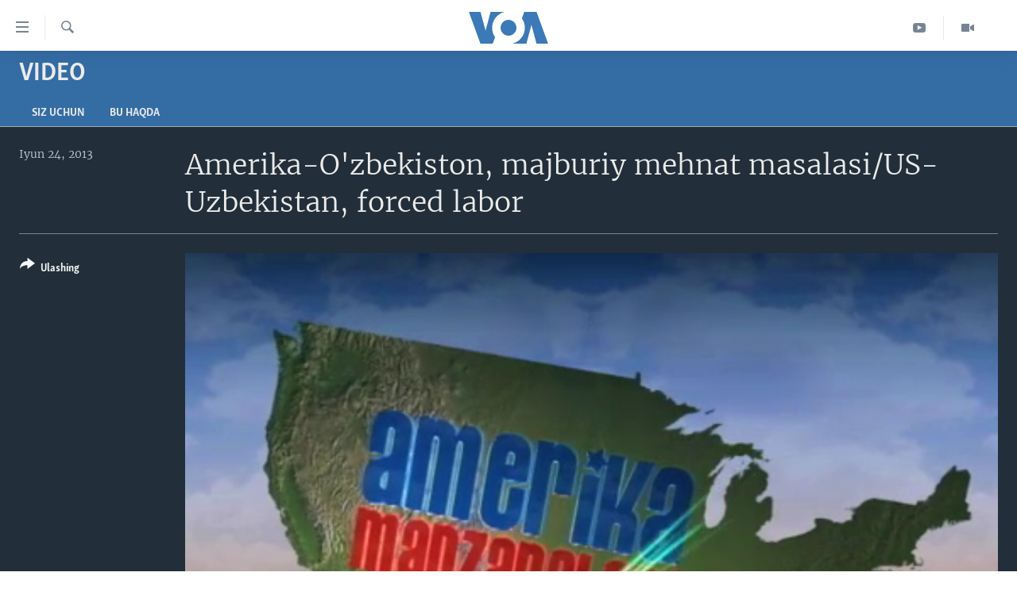

--- FILE ---
content_type: text/html; charset=utf-8
request_url: https://www.amerikaovozi.com/a/1687040.html
body_size: 18522
content:

<!DOCTYPE html>
<html lang="uz" dir="ltr" class="no-js">
<head>
<link href="/Content/responsive/VOA/uz-Latn-UZ-VOA/VOA-uz-Latn-UZ-VOA.css?&amp;av=0.0.0.0&amp;cb=307" rel="stylesheet"/>
<script src="https://tags.amerikaovozi.com/voa-pangea/prod/utag.sync.js"></script> <script type='text/javascript' src='https://www.youtube.com/iframe_api' async></script>
<script type="text/javascript">
//a general 'js' detection, must be on top level in <head>, due to CSS performance
document.documentElement.className = "js";
var cacheBuster = "307";
var appBaseUrl = "/";
var imgEnhancerBreakpoints = [0, 144, 256, 408, 650, 1023, 1597];
var isLoggingEnabled = false;
var isPreviewPage = false;
var isLivePreviewPage = false;
if (!isPreviewPage) {
window.RFE = window.RFE || {};
window.RFE.cacheEnabledByParam = window.location.href.indexOf('nocache=1') === -1;
const url = new URL(window.location.href);
const params = new URLSearchParams(url.search);
// Remove the 'nocache' parameter
params.delete('nocache');
// Update the URL without the 'nocache' parameter
url.search = params.toString();
window.history.replaceState(null, '', url.toString());
} else {
window.addEventListener('load', function() {
const links = window.document.links;
for (let i = 0; i < links.length; i++) {
links[i].href = '#';
links[i].target = '_self';
}
})
}
// Iframe & Embed detection
var embedProperties = {};
try {
// Reliable way to check if we are in an iframe.
var isIframe = window.self !== window.top;
embedProperties.is_iframe = isIframe;
if (!isIframe) {
embedProperties.embed_context = "main";
} else {
// We are in an iframe. Let's try to access the parent.
// This access will only fail with strict cross-origin (without document.domain).
var parentLocation = window.top.location;
// The access succeeded. Now we explicitly compare the hostname.
if (window.location.hostname === parentLocation.hostname) {
embedProperties.embed_context = "embed_self";
} else {
// Hostname is different (e.g. different subdomain with document.domain)
embedProperties.embed_context = "embed_cross";
}
// Since the access works, we can safely get the details.
embedProperties.url_parent = parentLocation.href;
embedProperties.title_parent = window.top.document.title;
}
} catch (err) {
// We are in an iframe, and an error occurred, probably due to cross-origin restrictions.
embedProperties.is_iframe = true;
embedProperties.embed_context = "embed_cross";
// We cannot access the properties of window.top.
// `document.referrer` can sometimes provide the URL of the parent page.
// It is not 100% reliable, but it is the best we can do in this situation.
embedProperties.url_parent = document.referrer || null;
embedProperties.title_parent = null; // We can't get to the title in a cross-origin scenario.
}
var pwaEnabled = false;
var swCacheDisabled;
</script>
<meta charset="utf-8" />
<title>Amerika-O&#39;zbekiston, majburiy mehnat masalasi/US-Uzbekistan, forced labor </title>
<meta name="description" content="AQSh Rossiya va Xitoy qatorida O&#39;zbekiston hukumatini ham zamonaviy qulchilikda ayblab, o&#39;zi yuritadigan maxsus ro&#39;yxatda respublika maqomini yanada pasaytirdi, eng quyi 3-pog&#39;onaga tushirdi. Bu degani Kongress respublika bilan hamkorlikni cheklab qo&#39;yishi mumkin. Vashington nazarida O&#39;zbekiston paxta dalalarida bolalar va katta yoshdagilar majburan ishlatilishi zamonaviy qulchilik hisoblanadi va Amerika bu muammoni tan olib, Toshkentni siyosatni o&#39;zgartirishga undamoqda.Dunyo bo&#39;ylab inson savdosi va majburiy mehnatga qarshi kurash yo&#39;lida AQSh Davlat departamenti har yili maxsus hisobot chiqarib, uni xalqaro hamjamiyat va Kongressga taqdim etadi. Qonunchilar talab qiladigan bu hujjatda Amerika hamkorlik qilayotgan davlatlardagi vaziyat tahlil qilinib, kim nima chora ko&#39;rayotgani va o&#39;sha mamlakatga nisbatan siyosatni belgilashda nimaga e&#39;tibor berish lozimligi ta&#39;kidlanadi. Shu bois ham bu hisobotda keskin tanqidga uchrash davlatlar uchun boshog&#39;riq." />
<meta name="keywords" content="Video, " />
<meta name="viewport" content="width=device-width, initial-scale=1.0" />
<meta http-equiv="X-UA-Compatible" content="IE=edge" />
<meta name="robots" content="max-image-preview:large"><meta property="fb:pages" content="466059570136876" />
<meta name="msvalidate.01" content="3286EE554B6F672A6F2E608C02343C0E" /><meta name="yandex-verification" content="7a92ac0b91532968" />
<link href="https://www.amerikaovozi.com/a/1687040.html" rel="canonical" />
<meta name="apple-mobile-web-app-title" content="VOA" />
<meta name="apple-mobile-web-app-status-bar-style" content="black" />
<meta name="apple-itunes-app" content="app-id=632618796, app-argument=//1687040.ltr" />
<meta content="Amerika-O&#39;zbekiston, majburiy mehnat masalasi/US-Uzbekistan, forced labor " property="og:title" />
<meta content="AQSh Rossiya va Xitoy qatorida O&#39;zbekiston hukumatini ham zamonaviy qulchilikda ayblab, o&#39;zi yuritadigan maxsus ro&#39;yxatda respublika maqomini yanada pasaytirdi, eng quyi 3-pog&#39;onaga tushirdi. Bu degani Kongress respublika bilan hamkorlikni cheklab qo&#39;yishi mumkin. Vashington nazarida O&#39;zbekiston paxta dalalarida bolalar va katta yoshdagilar majburan ishlatilishi zamonaviy qulchilik hisoblanadi va Amerika bu muammoni tan olib, Toshkentni siyosatni o&#39;zgartirishga undamoqda.Dunyo bo&#39;ylab inson savdosi va majburiy mehnatga qarshi kurash yo&#39;lida AQSh Davlat departamenti har yili maxsus hisobot chiqarib, uni xalqaro hamjamiyat va Kongressga taqdim etadi. Qonunchilar talab qiladigan bu hujjatda Amerika hamkorlik qilayotgan davlatlardagi vaziyat tahlil qilinib, kim nima chora ko&#39;rayotgani va o&#39;sha mamlakatga nisbatan siyosatni belgilashda nimaga e&#39;tibor berish lozimligi ta&#39;kidlanadi. Shu bois ham bu hisobotda keskin tanqidga uchrash davlatlar uchun boshog&#39;riq." property="og:description" />
<meta content="video.other" property="og:type" />
<meta content="https://www.amerikaovozi.com/a/1687040.html" property="og:url" />
<meta content="Voice of America" property="og:site_name" />
<meta content="https://www.facebook.com/AmerikaOvozi" property="article:publisher" />
<meta content="https://gdb.voanews.com/12f294e1-777b-42e6-8f49-bca9a8bd3bcf_tv_w1200_h630.jpg" property="og:image" />
<meta content="1200" property="og:image:width" />
<meta content="630" property="og:image:height" />
<meta content="129410287613931" property="fb:app_id" />
<meta content="player" name="twitter:card" />
<meta content="@AmerikaOvozi" name="twitter:site" />
<meta content="https://www.amerikaovozi.com/embed/player/article/1687040.html" name="twitter:player" />
<meta content="435" name="twitter:player:width" />
<meta content="314" name="twitter:player:height" />
<meta content="https://voa-video-ns.akamaized.net/pangeavideo/2013/06/1/12/12f294e1-777b-42e6-8f49-bca9a8bd3bcf.mp4" name="twitter:player:stream" />
<meta content="video/mp4; codecs=&quot;h264&quot;" name="twitter:player:stream:content_type" />
<meta content="Amerika-O&#39;zbekiston, majburiy mehnat masalasi/US-Uzbekistan, forced labor " name="twitter:title" />
<meta content="AQSh Rossiya va Xitoy qatorida O&#39;zbekiston hukumatini ham zamonaviy qulchilikda ayblab, o&#39;zi yuritadigan maxsus ro&#39;yxatda respublika maqomini yanada pasaytirdi, eng quyi 3-pog&#39;onaga tushirdi. Bu degani Kongress respublika bilan hamkorlikni cheklab qo&#39;yishi mumkin. Vashington nazarida O&#39;zbekiston paxta dalalarida bolalar va katta yoshdagilar majburan ishlatilishi zamonaviy qulchilik hisoblanadi va Amerika bu muammoni tan olib, Toshkentni siyosatni o&#39;zgartirishga undamoqda.Dunyo bo&#39;ylab inson savdosi va majburiy mehnatga qarshi kurash yo&#39;lida AQSh Davlat departamenti har yili maxsus hisobot chiqarib, uni xalqaro hamjamiyat va Kongressga taqdim etadi. Qonunchilar talab qiladigan bu hujjatda Amerika hamkorlik qilayotgan davlatlardagi vaziyat tahlil qilinib, kim nima chora ko&#39;rayotgani va o&#39;sha mamlakatga nisbatan siyosatni belgilashda nimaga e&#39;tibor berish lozimligi ta&#39;kidlanadi. Shu bois ham bu hisobotda keskin tanqidga uchrash davlatlar uchun boshog&#39;riq." name="twitter:description" />
<link rel="amphtml" href="https://www.amerikaovozi.com/amp/1687040.html" />
<script type="application/ld+json">{"duration":"PT2M12S","uploadDate":"2013-06-24 18:59:00Z","embedUrl":"https://www.amerikaovozi.com/embed/player/article/1687040.html","headline":"Amerika-O\u0027zbekiston, majburiy mehnat masalasi/US-Uzbekistan, forced labor ","inLanguage":"uz-Latn-UZ-VOA","keywords":"Video","author":{"@type":"Person","name":"VOA"},"datePublished":"2013-06-24 18:59:00Z","dateModified":"2013-06-24 18:59:00Z","publisher":{"logo":{"width":512,"height":220,"@type":"ImageObject","url":"https://www.amerikaovozi.com/Content/responsive/VOA/uz-Latn-UZ-VOA/img/logo.png"},"@type":"Organization","url":"https://www.amerikaovozi.com","sameAs":["https://www.facebook.com/amerikaovozi","https://twitter.com/AmerikaOvozi","https://www.youtube.com/c/AmerikaOvozi"],"name":"Amerika Ovozi","alternateName":""},"thumbnailUrl":"https://gdb.voanews.com/12f294e1-777b-42e6-8f49-bca9a8bd3bcf_tv_w1080_h608.jpg","@context":"https://schema.org","@type":"VideoObject","mainEntityOfPage":"https://www.amerikaovozi.com/a/1687040.html","url":"https://www.amerikaovozi.com/a/1687040.html","description":"AQSh Rossiya va Xitoy qatorida O\u0027zbekiston hukumatini ham zamonaviy qulchilikda ayblab, o\u0027zi yuritadigan maxsus ro\u0027yxatda respublika maqomini yanada pasaytirdi, eng quyi 3-pog\u0027onaga tushirdi. Bu degani Kongress respublika bilan hamkorlikni cheklab qo\u0027yishi mumkin. Vashington nazarida O\u0027zbekiston paxta dalalarida bolalar va katta yoshdagilar majburan ishlatilishi zamonaviy qulchilik hisoblanadi va Amerika bu muammoni tan olib, Toshkentni siyosatni o\u0027zgartirishga undamoqda.Dunyo bo\u0027ylab inson savdosi va majburiy mehnatga qarshi kurash yo\u0027lida AQSh Davlat departamenti har yili maxsus hisobot chiqarib, uni xalqaro hamjamiyat va Kongressga taqdim etadi. Qonunchilar talab qiladigan bu hujjatda Amerika hamkorlik qilayotgan davlatlardagi vaziyat tahlil qilinib, kim nima chora ko\u0027rayotgani va o\u0027sha mamlakatga nisbatan siyosatni belgilashda nimaga e\u0027tibor berish lozimligi ta\u0027kidlanadi. Shu bois ham bu hisobotda keskin tanqidga uchrash davlatlar uchun boshog\u0027riq.","image":{"width":1080,"height":608,"@type":"ImageObject","url":"https://gdb.voanews.com/12f294e1-777b-42e6-8f49-bca9a8bd3bcf_tv_w1080_h608.jpg"},"name":"Amerika-O\u0027zbekiston, majburiy mehnat masalasi/US-Uzbekistan, forced labor "}</script>
<script src="/Scripts/responsive/infographics.b?v=dVbZ-Cza7s4UoO3BqYSZdbxQZVF4BOLP5EfYDs4kqEo1&amp;av=0.0.0.0&amp;cb=307"></script>
<script src="/Scripts/responsive/loader.b?v=C-JLefdHQ4ECvt5x4bMsJCTq2VRkcN8JUkP-IB-DzAI1&amp;av=0.0.0.0&amp;cb=307"></script>
<link rel="icon" type="image/svg+xml" href="/Content/responsive/VOA/img/webApp/favicon.svg" />
<link rel="alternate icon" href="/Content/responsive/VOA/img/webApp/favicon.ico" />
<link rel="apple-touch-icon" sizes="152x152" href="/Content/responsive/VOA/img/webApp/ico-152x152.png" />
<link rel="apple-touch-icon" sizes="144x144" href="/Content/responsive/VOA/img/webApp/ico-144x144.png" />
<link rel="apple-touch-icon" sizes="114x114" href="/Content/responsive/VOA/img/webApp/ico-114x114.png" />
<link rel="apple-touch-icon" sizes="72x72" href="/Content/responsive/VOA/img/webApp/ico-72x72.png" />
<link rel="apple-touch-icon-precomposed" href="/Content/responsive/VOA/img/webApp/ico-57x57.png" />
<link rel="icon" sizes="192x192" href="/Content/responsive/VOA/img/webApp/ico-192x192.png" />
<link rel="icon" sizes="128x128" href="/Content/responsive/VOA/img/webApp/ico-128x128.png" />
<meta name="msapplication-TileColor" content="#ffffff" />
<meta name="msapplication-TileImage" content="/Content/responsive/VOA/img/webApp/ico-144x144.png" />
<link rel="alternate" type="application/rss+xml" title="VOA - Top Stories [RSS]" href="/api/" />
<link rel="sitemap" type="application/rss+xml" href="/sitemap.xml" />
<script type="text/javascript">
var analyticsData = Object.assign(embedProperties, {url:"https://www.amerikaovozi.com/a/1687040.html",property_id:"491",article_uid:"1687040",page_title:"Amerika-O\u0027zbekiston, majburiy mehnat masalasi/US-Uzbekistan, forced labor ",page_type:"video",content_type:"video",subcontent_type:"video",last_modified:"2013-06-24 18:59:00Z",pub_datetime:"2013-06-24 18:59:00Z",section:"video",english_section:"video-archive",byline:"",categories:"video-archive",domain:"www.amerikaovozi.com",language:"Uzbek",language_service:"VOA Uzbek",platform:"web",copied:"no",copied_article:"",copied_title:"",runs_js:"Yes",cms_release:"8.45.0.0.307",enviro_type:"prod",slug:"",entity:"VOA",short_language_service:"UZB",platform_short:"W",page_name:"Amerika-O\u0027zbekiston, majburiy mehnat masalasi/US-Uzbekistan, forced labor "});
// Push Analytics data as GTM message (without "event" attribute and before GTM initialization)
window.dataLayer = window.dataLayer || [];
window.dataLayer.push(analyticsData);
</script>
<script type="text/javascript" data-cookiecategory="analytics">
var gtmEventObject = {event: 'page_meta_ready'};window.dataLayer = window.dataLayer || [];window.dataLayer.push(gtmEventObject);
var renderGtm = "true";
if (renderGtm === "true") {
(function(w,d,s,l,i){w[l]=w[l]||[];w[l].push({'gtm.start':new Date().getTime(),event:'gtm.js'});var f=d.getElementsByTagName(s)[0],j=d.createElement(s),dl=l!='dataLayer'?'&l='+l:'';j.async=true;j.src='//www.googletagmanager.com/gtm.js?id='+i+dl;f.parentNode.insertBefore(j,f);})(window,document,'script','dataLayer','GTM-N8MP7P');
}
</script>
</head>
<body class=" nav-no-loaded cc_theme pg-media js-category-to-nav pg-prog nojs-images ">
<noscript><iframe src="https://www.googletagmanager.com/ns.html?id=GTM-N8MP7P" height="0" width="0" style="display:none;visibility:hidden"></iframe></noscript> <script type="text/javascript" data-cookiecategory="analytics">
var gtmEventObject = {event: 'page_meta_ready'};window.dataLayer = window.dataLayer || [];window.dataLayer.push(gtmEventObject);
var renderGtm = "true";
if (renderGtm === "true") {
(function(w,d,s,l,i){w[l]=w[l]||[];w[l].push({'gtm.start':new Date().getTime(),event:'gtm.js'});var f=d.getElementsByTagName(s)[0],j=d.createElement(s),dl=l!='dataLayer'?'&l='+l:'';j.async=true;j.src='//www.googletagmanager.com/gtm.js?id='+i+dl;f.parentNode.insertBefore(j,f);})(window,document,'script','dataLayer','GTM-N8MP7P');
}
</script>
<!--Analytics tag js version start-->
<script type="text/javascript" data-cookiecategory="analytics">
var utag_data = Object.assign({}, analyticsData, {pub_year:"2013",pub_month:"06",pub_day:"24",pub_hour:"18",pub_weekday:"Monday"});
if(typeof(TealiumTagFrom)==='function' && typeof(TealiumTagSearchKeyword)==='function') {
var utag_from=TealiumTagFrom();var utag_searchKeyword=TealiumTagSearchKeyword();
if(utag_searchKeyword!=null && utag_searchKeyword!=='' && utag_data["search_keyword"]==null) utag_data["search_keyword"]=utag_searchKeyword;if(utag_from!=null && utag_from!=='') utag_data["from"]=TealiumTagFrom();}
if(window.top!== window.self&&utag_data.page_type==="snippet"){utag_data.page_type = 'iframe';}
try{if(window.top!==window.self&&window.self.location.hostname===window.top.location.hostname){utag_data.platform = 'self-embed';utag_data.platform_short = 'se';}}catch(e){if(window.top!==window.self&&window.self.location.search.includes("platformType=self-embed")){utag_data.platform = 'cross-promo';utag_data.platform_short = 'cp';}}
(function(a,b,c,d){ a="https://tags.amerikaovozi.com/voa-pangea/prod/utag.js"; b=document;c="script";d=b.createElement(c);d.src=a;d.type="text/java"+c;d.async=true; a=b.getElementsByTagName(c)[0];a.parentNode.insertBefore(d,a); })();
</script>
<!--Analytics tag js version end-->
<!-- Analytics tag management NoScript -->
<noscript>
<img style="position: absolute; border: none;" src="https://ssc.amerikaovozi.com/b/ss/bbgprod,bbgentityvoa/1/G.4--NS/488573933?pageName=voa%3auzb%3aw%3avideo%3aamerika-o%27zbekiston%2c%20majburiy%20mehnat%20masalasi%2fus-uzbekistan%2c%20forced%20labor%20&amp;c6=amerika-o%27zbekiston%2c%20majburiy%20mehnat%20masalasi%2fus-uzbekistan%2c%20forced%20labor%20&amp;v36=8.45.0.0.307&amp;v6=D=c6&amp;g=https%3a%2f%2fwww.amerikaovozi.com%2fa%2f1687040.html&amp;c1=D=g&amp;v1=D=g&amp;events=event1&amp;c16=voa%20uzbek&amp;v16=D=c16&amp;c5=video-archive&amp;v5=D=c5&amp;ch=video&amp;c15=uzbek&amp;v15=D=c15&amp;c4=video&amp;v4=D=c4&amp;c14=1687040&amp;v14=D=c14&amp;v20=no&amp;c17=web&amp;v17=D=c17&amp;mcorgid=518abc7455e462b97f000101%40adobeorg&amp;server=www.amerikaovozi.com&amp;pageType=D=c4&amp;ns=bbg&amp;v29=D=server&amp;v25=voa&amp;v30=491&amp;v105=D=User-Agent " alt="analytics" width="1" height="1" /></noscript>
<!-- End of Analytics tag management NoScript -->
<!--*** Accessibility links - For ScreenReaders only ***-->
<section>
<div class="sr-only">
<h2></h2>
<ul>
<li><a href="#content" data-disable-smooth-scroll="1">Bosh sahifaga boring</a></li>
<li><a href="#navigation" data-disable-smooth-scroll="1">Boshiga qayting</a></li>
<li><a href="#txtHeaderSearch" data-disable-smooth-scroll="1">Qidiruvga o&#39;ting</a></li>
</ul>
</div>
</section>
<div dir="ltr">
<div id="page">
<aside>
<div class="ctc-message pos-fix">
<div class="ctc-message__inner">Link has been copied to clipboard</div>
</div>
</aside>
<div class="hdr-20 hdr-20--big">
<div class="hdr-20__inner">
<div class="hdr-20__max pos-rel">
<div class="hdr-20__side hdr-20__side--primary d-flex">
<label data-for="main-menu-ctrl" data-switcher-trigger="true" data-switch-target="main-menu-ctrl" class="burger hdr-trigger pos-rel trans-trigger" data-trans-evt="click" data-trans-id="menu">
<span class="ico ico-close hdr-trigger__ico hdr-trigger__ico--close burger__ico burger__ico--close"></span>
<span class="ico ico-menu hdr-trigger__ico hdr-trigger__ico--open burger__ico burger__ico--open"></span>
</label>
<div class="menu-pnl pos-fix trans-target" data-switch-target="main-menu-ctrl" data-trans-id="menu">
<div class="menu-pnl__inner">
<nav class="main-nav menu-pnl__item menu-pnl__item--first">
<ul class="main-nav__list accordeon" data-analytics-tales="false" data-promo-name="link" data-location-name="nav,secnav">
<li class="main-nav__item">
<a class="main-nav__item-name main-nav__item-name--link" href="http://m.amerikaovozi.com/" title="Bosh sahifa" >Bosh sahifa</a>
</li>
<li class="main-nav__item">
<a class="main-nav__item-name main-nav__item-name--link" href="/z/2114" title="Amerika" data-item-name="ameriika" >Amerika</a>
</li>
<li class="main-nav__item">
<a class="main-nav__item-name main-nav__item-name--link" href="/z/2100" title="Markaziy Osiyo" data-item-name="markaziy-osiyo" >Markaziy Osiyo</a>
</li>
<li class="main-nav__item">
<a class="main-nav__item-name main-nav__item-name--link" href="/z/2412" title="Xalqaro" data-item-name="xalqaro" >Xalqaro</a>
</li>
<li class="main-nav__item">
<a class="main-nav__item-name main-nav__item-name--link" href="/z/2392" title="Vatandoshlar" data-item-name="diaspora" >Vatandoshlar</a>
</li>
<li class="main-nav__item accordeon__item" data-switch-target="menu-item-1545">
<label class="main-nav__item-name main-nav__item-name--label accordeon__control-label" data-switcher-trigger="true" data-for="menu-item-1545">
Multimedia
<span class="ico ico-chevron-down main-nav__chev"></span>
</label>
<div class="main-nav__sub-list">
<a class="main-nav__item-name main-nav__item-name--link main-nav__item-name--sub" href="/z/2384" title="Amerika Manzaralari" data-item-name="amerika-manzaralari" >Amerika Manzaralari</a>
<a class="main-nav__item-name main-nav__item-name--link main-nav__item-name--sub" href="/z/4746" title="Xalqaro hayot" data-item-name="daily-news" >Xalqaro hayot</a>
<a class="main-nav__item-name main-nav__item-name--link main-nav__item-name--sub" href="/z/5053" title="Vashington choyxonasi" data-item-name="vashington-teahouse" >Vashington choyxonasi</a>
<a class="main-nav__item-name main-nav__item-name--link main-nav__item-name--sub" href="/z/5232" title="Mobil-salom!" data-item-name="mobil-salom" >Mobil-salom!</a>
<a class="main-nav__item-name main-nav__item-name--link main-nav__item-name--sub" href="/z/2095" title="Video" data-item-name="video-archive" >Video</a>
<a class="main-nav__item-name main-nav__item-name--link main-nav__item-name--sub" href="/z/2110" title="Xabarlar suratlarda" data-item-name="fotogalereya" >Xabarlar suratlarda</a>
</div>
</li>
<li class="main-nav__item accordeon__item" data-switch-target="menu-item-1544">
<label class="main-nav__item-name main-nav__item-name--label accordeon__control-label" data-switcher-trigger="true" data-for="menu-item-1544">
Ijtimoiy tarmoqlar
<span class="ico ico-chevron-down main-nav__chev"></span>
</label>
<div class="main-nav__sub-list">
<a class="main-nav__item-name main-nav__item-name--link main-nav__item-name--sub" href="https://www.facebook.com/amerikaovozi" title="Facebook" target="_blank" rel="noopener">Facebook</a>
<a class="main-nav__item-name main-nav__item-name--link main-nav__item-name--sub" href="https://www.youtube.com/user/AmerikaOvoziUZBEK" title="YouTube" target="_blank" rel="noopener">YouTube</a>
<a class="main-nav__item-name main-nav__item-name--link main-nav__item-name--sub" href="https://www.instagram.com/amerikaovozi" title="Instagram" >Instagram</a>
<a class="main-nav__item-name main-nav__item-name--link main-nav__item-name--sub" href="http://ok.ru/amerikaovoziuzbek" title="Odnoklassniki" target="_blank" rel="noopener">Odnoklassniki</a>
<a class="main-nav__item-name main-nav__item-name--link main-nav__item-name--sub" href="https://t.me/voauzbek" title="Telegram" >Telegram</a>
<a class="main-nav__item-name main-nav__item-name--link main-nav__item-name--sub" href="https://twitter.com/amerikaovozi" title="Twitter" target="_blank" rel="noopener">Twitter</a>
<a class="main-nav__item-name main-nav__item-name--link main-nav__item-name--sub" href="https://soundcloud.com/voa-uzbek" title="SoundCloud" target="_blank" rel="noopener">SoundCloud</a>
</div>
</li>
<li class="main-nav__item">
<a class="main-nav__item-name main-nav__item-name--link" href="/z/7458" title="Ingliz tili darslari" data-item-name="learn-english" >Ingliz tili darslari</a>
</li>
<li class="main-nav__item">
<a class="main-nav__item-name main-nav__item-name--link" href="https://editorials.voa.gov/z/6211" title="Editorial" target="_blank" rel="noopener">Editorial</a>
</li>
</ul>
</nav>
<div class="menu-pnl__item">
<a href="https://learningenglish.voanews.com/" class="menu-pnl__item-link" alt="Learning English">Learning English</a>
</div>
<div class="menu-pnl__item menu-pnl__item--social">
<h5 class="menu-pnl__sub-head"></h5>
<a href="https://www.facebook.com/amerikaovozi" title="Facebook sahifamiz" data-analytics-text="follow_on_facebook" class="btn btn--rounded btn--social-inverted menu-pnl__btn js-social-btn btn-facebook" target="_blank" rel="noopener">
<span class="ico ico-facebook-alt ico--rounded"></span>
</a>
<a href="https://www.youtube.com/c/AmerikaOvozi" title="YouTube sahifamiz" data-analytics-text="follow_on_youtube" class="btn btn--rounded btn--social-inverted menu-pnl__btn js-social-btn btn-youtube" target="_blank" rel="noopener">
<span class="ico ico-youtube ico--rounded"></span>
</a>
<a href="https://www.instagram.com/amerikaovozi" title="Follow us on Instagram" data-analytics-text="follow_on_instagram" class="btn btn--rounded btn--social-inverted menu-pnl__btn js-social-btn btn-instagram" target="_blank" rel="noopener">
<span class="ico ico-instagram ico--rounded"></span>
</a>
<a href="https://t.me/voauzbek" title="Telegram kanaliga qo&#39;shiling" data-analytics-text="follow_on_telegram" class="btn btn--rounded btn--social-inverted menu-pnl__btn js-social-btn btn-telegram" target="_blank" rel="noopener">
<span class="ico ico-telegram ico--rounded"></span>
</a>
<a href="https://twitter.com/AmerikaOvozi" title="Twitter sahifamiz" data-analytics-text="follow_on_twitter" class="btn btn--rounded btn--social-inverted menu-pnl__btn js-social-btn btn-twitter" target="_blank" rel="noopener">
<span class="ico ico-twitter ico--rounded"></span>
</a>
</div>
<div class="menu-pnl__item">
<a href="/navigation/allsites" class="menu-pnl__item-link">
<span class="ico ico-languages "></span>
VOA
</a>
</div>
</div>
</div>
<label data-for="top-search-ctrl" data-switcher-trigger="true" data-switch-target="top-search-ctrl" class="top-srch-trigger hdr-trigger">
<span class="ico ico-close hdr-trigger__ico hdr-trigger__ico--close top-srch-trigger__ico top-srch-trigger__ico--close"></span>
<span class="ico ico-search hdr-trigger__ico hdr-trigger__ico--open top-srch-trigger__ico top-srch-trigger__ico--open"></span>
</label>
<div class="srch-top srch-top--in-header" data-switch-target="top-search-ctrl">
<div class="container">
<form action="/s" class="srch-top__form srch-top__form--in-header" id="form-topSearchHeader" method="get" role="search"><label for="txtHeaderSearch" class="sr-only">Qidiruv</label>
<input type="text" id="txtHeaderSearch" name="k" placeholder="Qidiruv " accesskey="s" value="" class="srch-top__input analyticstag-event" onkeydown="if (event.keyCode === 13) { FireAnalyticsTagEventOnSearch('search', $dom.get('#txtHeaderSearch')[0].value) }" />
<button title="Qidiruv" type="submit" class="btn btn--top-srch analyticstag-event" onclick="FireAnalyticsTagEventOnSearch('search', $dom.get('#txtHeaderSearch')[0].value) ">
<span class="ico ico-search"></span>
</button></form>
</div>
</div>
<a href="/" class="main-logo-link">
<img src="/Content/responsive/VOA/uz-Latn-UZ-VOA/img/logo-compact.svg" class="main-logo main-logo--comp" alt="site logo">
<img src="/Content/responsive/VOA/uz-Latn-UZ-VOA/img/logo.svg" class="main-logo main-logo--big" alt="site logo">
</a>
</div>
<div class="hdr-20__side hdr-20__side--secondary d-flex">
<a href="/z/2095" title="Video" class="hdr-20__secondary-item" data-item-name="video">
<span class="ico ico-video hdr-20__secondary-icon"></span>
</a>
<a href="https://www.youtube.com/c/AmerikaOvozi" title="YouTube" class="hdr-20__secondary-item" data-item-name="custom1">
<span class="ico-custom ico-custom--1 hdr-20__secondary-icon"></span>
</a>
<a href="/s" title="Qidiruv" class="hdr-20__secondary-item hdr-20__secondary-item--search" data-item-name="search">
<span class="ico ico-search hdr-20__secondary-icon hdr-20__secondary-icon--search"></span>
</a>
<div class="srch-bottom">
<form action="/s" class="srch-bottom__form d-flex" id="form-bottomSearch" method="get" role="search"><label for="txtSearch" class="sr-only">Qidiruv</label>
<input type="search" id="txtSearch" name="k" placeholder="Qidiruv " accesskey="s" value="" class="srch-bottom__input analyticstag-event" onkeydown="if (event.keyCode === 13) { FireAnalyticsTagEventOnSearch('search', $dom.get('#txtSearch')[0].value) }" />
<button title="Qidiruv" type="submit" class="btn btn--bottom-srch analyticstag-event" onclick="FireAnalyticsTagEventOnSearch('search', $dom.get('#txtSearch')[0].value) ">
<span class="ico ico-search"></span>
</button></form>
</div>
</div>
<img src="/Content/responsive/VOA/uz-Latn-UZ-VOA/img/logo-print.gif" class="logo-print" loading="lazy" alt="site logo">
<img src="/Content/responsive/VOA/uz-Latn-UZ-VOA/img/logo-print_color.png" class="logo-print logo-print--color" loading="lazy" alt="site logo">
</div>
</div>
</div>
<script>
if (document.body.className.indexOf('pg-home') > -1) {
var nav2In = document.querySelector('.hdr-20__inner');
var nav2Sec = document.querySelector('.hdr-20__side--secondary');
var secStyle = window.getComputedStyle(nav2Sec);
if (nav2In && window.pageYOffset < 150 && secStyle['position'] !== 'fixed') {
nav2In.classList.add('hdr-20__inner--big')
}
}
</script>
<div class="c-hlights c-hlights--breaking c-hlights--no-item" data-hlight-display="mobile,desktop">
<div class="c-hlights__wrap container p-0">
<div class="c-hlights__nav">
<a role="button" href="#" title="Oldingi">
<span class="ico ico-chevron-backward m-0"></span>
<span class="sr-only">Oldingi</span>
</a>
<a role="button" href="#" title="Keyingi">
<span class="ico ico-chevron-forward m-0"></span>
<span class="sr-only">Keyingi</span>
</a>
</div>
<span class="c-hlights__label">
<span class="">Breaking News</span>
<span class="switcher-trigger">
<label data-for="more-less-1" data-switcher-trigger="true" class="switcher-trigger__label switcher-trigger__label--more p-b-0" title="To&#39;liq holda ko&#39;ring">
<span class="ico ico-chevron-down"></span>
</label>
<label data-for="more-less-1" data-switcher-trigger="true" class="switcher-trigger__label switcher-trigger__label--less p-b-0" title="Show less">
<span class="ico ico-chevron-up"></span>
</label>
</span>
</span>
<ul class="c-hlights__items switcher-target" data-switch-target="more-less-1">
</ul>
</div>
</div> <div id="content">
<div class="prog-hdr">
<div class="container">
<a href="/z/2095" class="prog-hdr__link">
<h1 class="title pg-title title--program">Video</h1>
</a>
</div>
<div class="nav-tabs nav-tabs--level-1 nav-tabs--prog-hdr nav-tabs--full">
<div class="container">
<div class="row">
<div class="nav-tabs__inner swipe-slide">
<ul class="nav-tabs__list swipe-slide__inner" role="tablist">
<li class="nav-tabs__item nav-tabs__item--prog-hdr nav-tabs__item--full">
<a href="/z/2095">Siz uchun</a> </li>
<li class="nav-tabs__item nav-tabs__item--prog-hdr nav-tabs__item--full">
<a href="/z/2095/about">Bu haqda</a> </li>
</ul>
</div>
</div>
</div>
</div>
</div>
<div class="media-container">
<div class="container">
<div class="hdr-container">
<div class="row">
<div class="col-title col-xs-12 col-md-10 col-lg-10 pull-right"> <h1 class="">
Amerika-O&#39;zbekiston, majburiy mehnat masalasi/US-Uzbekistan, forced labor
</h1>
</div><div class="col-publishing-details col-xs-12 col-md-2 pull-left"> <div class="publishing-details ">
<div class="published">
<span class="date" >
<time pubdate="pubdate" datetime="2013-06-24T23:59:00+05:00">
Iyun 24, 2013
</time>
</span>
</div>
</div>
</div><div class="col-lg-12 separator"> <div class="separator">
<hr class="title-line" />
</div>
</div><div class="col-multimedia col-xs-12 col-md-10 pull-right"> <div class="media-pholder media-pholder--video ">
<div class="c-sticky-container" data-poster="https://gdb.voanews.com/12f294e1-777b-42e6-8f49-bca9a8bd3bcf_tv_w250_r1.jpg">
<div class="c-sticky-element" data-sp_api="pangea-video" data-persistent data-persistent-browse-out >
<div class="c-mmp c-mmp--enabled c-mmp--loading c-mmp--video c-mmp--detail c-mmp--has-poster c-sticky-element__swipe-el"
data-player_id="" data-title="Amerika-O&#39;zbekiston, majburiy mehnat masalasi/US-Uzbekistan, forced labor " data-hide-title="False"
data-breakpoint_s="320" data-breakpoint_m="640" data-breakpoint_l="992"
data-hlsjs-src="/Scripts/responsive/hls.b"
data-bypass-dash-for-vod="true"
data-bypass-dash-for-live-video="true"
data-bypass-dash-for-live-audio="true"
data-media-id="1687040"
id="player1687040">
<div class="c-mmp__poster js-poster c-mmp__poster--video">
<img src="https://gdb.voanews.com/12f294e1-777b-42e6-8f49-bca9a8bd3bcf_tv_w250_r1.jpg" alt="Amerika-O&#39;zbekiston, majburiy mehnat masalasi/US-Uzbekistan, forced labor " title="Amerika-O&#39;zbekiston, majburiy mehnat masalasi/US-Uzbekistan, forced labor " class="c-mmp__poster-image-h" />
</div>
<a class="c-mmp__fallback-link" href="https://voa-video-ns.akamaized.net/pangeavideo/2013/06/1/12/12f294e1-777b-42e6-8f49-bca9a8bd3bcf.mp4">
<span class="c-mmp__fallback-link-icon">
<span class="ico ico-play"></span>
</span>
</a>
<div class="c-spinner">
<img src="/Content/responsive/img/player-spinner.png" alt="Iltimos, kuting... " title="Iltimos, kuting... " />
</div>
<span class="c-mmp__big_play_btn js-btn-play-big">
<span class="ico ico-play"></span>
</span>
<div class="c-mmp__player">
<video src="https://voa-video-ns.akamaized.net/pangeavideo/2013/06/1/12/12f294e1-777b-42e6-8f49-bca9a8bd3bcf.mp4" data-fallbacksrc="https://voa-video-ns.akamaized.net/pangeavideo/2013/06/1/12/12f294e1-777b-42e6-8f49-bca9a8bd3bcf.mp4" data-fallbacktype="video/mp4" data-type="video/mp4" data-info="Auto" data-sources="[{&quot;AmpSrc&quot;:&quot;https://voa-video-ns.akamaized.net/pangeavideo/2013/06/1/12/12f294e1-777b-42e6-8f49-bca9a8bd3bcf_mobile.mp4&quot;,&quot;Src&quot;:&quot;https://voa-video-ns.akamaized.net/pangeavideo/2013/06/1/12/12f294e1-777b-42e6-8f49-bca9a8bd3bcf_mobile.mp4&quot;,&quot;Type&quot;:&quot;video/mp4&quot;,&quot;DataInfo&quot;:&quot;320p&quot;,&quot;Url&quot;:null,&quot;BlockAutoTo&quot;:null,&quot;BlockAutoFrom&quot;:null},{&quot;AmpSrc&quot;:&quot;https://voa-video-ns.akamaized.net/pangeavideo/2013/06/1/12/12f294e1-777b-42e6-8f49-bca9a8bd3bcf.mp4&quot;,&quot;Src&quot;:&quot;https://voa-video-ns.akamaized.net/pangeavideo/2013/06/1/12/12f294e1-777b-42e6-8f49-bca9a8bd3bcf.mp4&quot;,&quot;Type&quot;:&quot;video/mp4&quot;,&quot;DataInfo&quot;:&quot;360p&quot;,&quot;Url&quot;:null,&quot;BlockAutoTo&quot;:null,&quot;BlockAutoFrom&quot;:null}]" data-pub_datetime="2013-06-24 18:59:00Z" data-lt-on-play="0" data-lt-url="" data-autoplay data-preload webkit-playsinline="webkit-playsinline" playsinline="playsinline" style="width:100%; height:100%" title="Amerika-O&#39;zbekiston, majburiy mehnat masalasi/US-Uzbekistan, forced labor " data-aspect-ratio="480/360" data-sdkadaptive="true" data-sdkamp="false" data-sdktitle="Amerika-O&#39;zbekiston, majburiy mehnat masalasi/US-Uzbekistan, forced labor " data-sdkvideo="html5" data-sdkid="1687040" data-sdktype="Video ondemand">
</video>
</div>
<div class="c-mmp__overlay c-mmp__overlay--title c-mmp__overlay--partial c-mmp__overlay--disabled c-mmp__overlay--slide-from-top js-c-mmp__title-overlay">
<span class="c-mmp__overlay-actions c-mmp__overlay-actions-top js-overlay-actions">
<span class="c-mmp__overlay-actions-link c-mmp__overlay-actions-link--embed js-btn-embed-overlay" title="Embed">
<span class="c-mmp__overlay-actions-link-ico ico ico-embed-code"></span>
<span class="c-mmp__overlay-actions-link-text">Embed</span>
</span>
<span class="c-mmp__overlay-actions-link c-mmp__overlay-actions-link--close-sticky c-sticky-element__close-el" title="close">
<span class="c-mmp__overlay-actions-link-ico ico ico-close"></span>
</span>
</span>
<div class="c-mmp__overlay-title js-overlay-title">
<h5 class="c-mmp__overlay-media-title">
<a class="js-media-title-link" href="/a/1687040.html" target="_blank" rel="noopener" title="Amerika-O&#39;zbekiston, majburiy mehnat masalasi/US-Uzbekistan, forced labor ">Amerika-O&#39;zbekiston, majburiy mehnat masalasi/US-Uzbekistan, forced labor </a>
</h5>
</div>
</div>
<div class="c-mmp__overlay c-mmp__overlay--sharing c-mmp__overlay--disabled c-mmp__overlay--slide-from-bottom js-c-mmp__sharing-overlay">
<span class="c-mmp__overlay-actions">
<span class="c-mmp__overlay-actions-link c-mmp__overlay-actions-link--embed js-btn-embed-overlay" title="Embed">
<span class="c-mmp__overlay-actions-link-ico ico ico-embed-code"></span>
<span class="c-mmp__overlay-actions-link-text">Embed</span>
</span>
<span class="c-mmp__overlay-actions-link c-mmp__overlay-actions-link--close js-btn-close-overlay" title="close">
<span class="c-mmp__overlay-actions-link-ico ico ico-close"></span>
</span>
</span>
<div class="c-mmp__overlay-tabs">
<div class="c-mmp__overlay-tab c-mmp__overlay-tab--disabled c-mmp__overlay-tab--slide-backward js-tab-embed-overlay" data-trigger="js-btn-embed-overlay" data-embed-source="//www.amerikaovozi.com/embed/player/0/1687040.html?type=video" role="form">
<div class="c-mmp__overlay-body c-mmp__overlay-body--centered-vertical">
<div class="column">
<div class="c-mmp__status-msg ta-c js-message-embed-code-copied" role="tooltip">
The code has been copied to your clipboard.
</div>
<div class="c-mmp__form-group ta-c">
<input type="text" name="embed_code" class="c-mmp__input-text js-embed-code" dir="ltr" value="" readonly />
<span class="c-mmp__input-btn js-btn-copy-embed-code" title="Copy to clipboard"><span class="ico ico-content-copy"></span></span>
</div>
<hr class="c-mmp__separator-line" />
<div class="c-mmp__form-group ta-c">
<label class="c-mmp__form-inline-element">
<span class="c-mmp__form-inline-element-text" title="width">width</span>
<input type="text" title="width" value="640" data-default="640" dir="ltr" name="embed_width" class="ta-c c-mmp__input-text c-mmp__input-text--xs js-video-embed-width" aria-live="assertive" />
<span class="c-mmp__input-suffix">px</span>
</label>
<label class="c-mmp__form-inline-element">
<span class="c-mmp__form-inline-element-text" title="height">height</span>
<input type="text" title="height" value="360" data-default="360" dir="ltr" name="embed_height" class="ta-c c-mmp__input-text c-mmp__input-text--xs js-video-embed-height" aria-live="assertive" />
<span class="c-mmp__input-suffix">px</span>
</label>
</div>
</div>
</div>
</div>
<div class="c-mmp__overlay-tab c-mmp__overlay-tab--disabled c-mmp__overlay-tab--slide-forward js-tab-sharing-overlay" data-trigger="js-btn-sharing-overlay" role="form">
<div class="c-mmp__overlay-body c-mmp__overlay-body--centered-vertical">
<div class="column">
<div class="not-apply-to-sticky audio-fl-bwd">
<aside class="player-content-share share share--mmp" role="complementary"
data-share-url="https://www.amerikaovozi.com/a/1687040.html" data-share-title="Amerika-O&#39;zbekiston, majburiy mehnat masalasi/US-Uzbekistan, forced labor " data-share-text="">
<ul class="share__list">
<li class="share__item">
<a href="https://facebook.com/sharer.php?u=https%3a%2f%2fwww.amerikaovozi.com%2fa%2f1687040.html"
data-analytics-text="share_on_facebook"
title="Facebook" target="_blank"
class="btn bg-transparent js-social-btn">
<span class="ico ico-facebook fs_xl "></span>
</a>
</li>
<li class="share__item">
<a href="https://twitter.com/share?url=https%3a%2f%2fwww.amerikaovozi.com%2fa%2f1687040.html&amp;text=Amerika-O%27zbekiston%2c+majburiy+mehnat+masalasi%2fUS-Uzbekistan%2c+forced+labor+"
data-analytics-text="share_on_twitter"
title="Twitter" target="_blank"
class="btn bg-transparent js-social-btn">
<span class="ico ico-twitter fs_xl "></span>
</a>
</li>
<li class="share__item">
<a href="/a/1687040.html" title="Share this media" class="btn bg-transparent" target="_blank" rel="noopener">
<span class="ico ico-ellipsis fs_xl "></span>
</a>
</li>
</ul>
</aside>
</div>
<hr class="c-mmp__separator-line audio-fl-bwd xs-hidden s-hidden" />
<div class="c-mmp__status-msg ta-c js-message-share-url-copied" role="tooltip">
The URL has been copied to your clipboard
</div>
<div class="c-mmp__form-group ta-c audio-fl-bwd xs-hidden s-hidden">
<input type="text" name="share_url" class="c-mmp__input-text js-share-url" value="https://www.amerikaovozi.com/a/1687040.html" dir="ltr" readonly />
<span class="c-mmp__input-btn js-btn-copy-share-url" title="Copy to clipboard"><span class="ico ico-content-copy"></span></span>
</div>
</div>
</div>
</div>
</div>
</div>
<div class="c-mmp__overlay c-mmp__overlay--settings c-mmp__overlay--disabled c-mmp__overlay--slide-from-bottom js-c-mmp__settings-overlay">
<span class="c-mmp__overlay-actions">
<span class="c-mmp__overlay-actions-link c-mmp__overlay-actions-link--close js-btn-close-overlay" title="close">
<span class="c-mmp__overlay-actions-link-ico ico ico-close"></span>
</span>
</span>
<div class="c-mmp__overlay-body c-mmp__overlay-body--centered-vertical">
<div class="column column--scrolling js-sources"></div>
</div>
</div>
<div class="c-mmp__overlay c-mmp__overlay--disabled js-c-mmp__disabled-overlay">
<div class="c-mmp__overlay-body c-mmp__overlay-body--centered-vertical">
<div class="column">
<p class="ta-c"><span class="ico ico-clock"></span>No media source currently available</p>
</div>
</div>
</div>
<div class="c-mmp__cpanel-container js-cpanel-container">
<div class="c-mmp__cpanel c-mmp__cpanel--hidden">
<div class="c-mmp__cpanel-playback-controls">
<span class="c-mmp__cpanel-btn c-mmp__cpanel-btn--play js-btn-play" title="play">
<span class="ico ico-play m-0"></span>
</span>
<span class="c-mmp__cpanel-btn c-mmp__cpanel-btn--pause js-btn-pause" title="pause">
<span class="ico ico-pause m-0"></span>
</span>
</div>
<div class="c-mmp__cpanel-progress-controls">
<span class="c-mmp__cpanel-progress-controls-current-time js-current-time" dir="ltr">0:00</span>
<span class="c-mmp__cpanel-progress-controls-duration js-duration" dir="ltr">
0:02:12
</span>
<span class="c-mmp__indicator c-mmp__indicator--horizontal" dir="ltr">
<span class="c-mmp__indicator-lines js-progressbar">
<span class="c-mmp__indicator-line c-mmp__indicator-line--range js-playback-range" style="width:100%"></span>
<span class="c-mmp__indicator-line c-mmp__indicator-line--buffered js-playback-buffered" style="width:0%"></span>
<span class="c-mmp__indicator-line c-mmp__indicator-line--tracked js-playback-tracked" style="width:0%"></span>
<span class="c-mmp__indicator-line c-mmp__indicator-line--played js-playback-played" style="width:0%"></span>
<span class="c-mmp__indicator-line c-mmp__indicator-line--live js-playback-live"><span class="strip"></span></span>
<span class="c-mmp__indicator-btn ta-c js-progressbar-btn">
<button class="c-mmp__indicator-btn-pointer" type="button"></button>
</span>
<span class="c-mmp__badge c-mmp__badge--tracked-time c-mmp__badge--hidden js-progressbar-indicator-badge" dir="ltr" style="left:0%">
<span class="c-mmp__badge-text js-progressbar-indicator-badge-text">0:00</span>
</span>
</span>
</span>
</div>
<div class="c-mmp__cpanel-additional-controls">
<span class="c-mmp__cpanel-additional-controls-volume js-volume-controls">
<span class="c-mmp__cpanel-btn c-mmp__cpanel-btn--volume js-btn-volume" title="volume">
<span class="ico ico-volume-unmuted m-0"></span>
</span>
<span class="c-mmp__indicator c-mmp__indicator--vertical js-volume-panel" dir="ltr">
<span class="c-mmp__indicator-lines js-volumebar">
<span class="c-mmp__indicator-line c-mmp__indicator-line--range js-volume-range" style="height:100%"></span>
<span class="c-mmp__indicator-line c-mmp__indicator-line--volume js-volume-level" style="height:0%"></span>
<span class="c-mmp__indicator-slider">
<span class="c-mmp__indicator-btn ta-c c-mmp__indicator-btn--hidden js-volumebar-btn">
<button class="c-mmp__indicator-btn-pointer" type="button"></button>
</span>
</span>
</span>
</span>
</span>
<div class="c-mmp__cpanel-additional-controls-settings js-settings-controls">
<span class="c-mmp__cpanel-btn c-mmp__cpanel-btn--settings-overlay js-btn-settings-overlay" title="source switch">
<span class="ico ico-settings m-0"></span>
</span>
<span class="c-mmp__cpanel-btn c-mmp__cpanel-btn--settings-expand js-btn-settings-expand" title="source switch">
<span class="ico ico-settings m-0"></span>
</span>
<div class="c-mmp__expander c-mmp__expander--sources js-c-mmp__expander--sources">
<div class="c-mmp__expander-content js-sources"></div>
</div>
</div>
<a href="/embed/player/Article/1687040.html?type=video&amp;FullScreenMode=True" target="_blank" rel="noopener" class="c-mmp__cpanel-btn c-mmp__cpanel-btn--fullscreen js-btn-fullscreen" title="fullscreen">
<span class="ico ico-fullscreen m-0"></span>
</a>
</div>
</div>
</div>
</div>
</div>
</div>
<div class="media-download">
<div class="simple-menu">
<span class="handler">
<span class="ico ico-download"></span>
<span class="label">Yuklab oling</span>
<span class="ico ico-chevron-down"></span>
</span>
<div class="inner">
<ul class="subitems">
<li class="subitem">
<a href="https://voa-video-ns.akamaized.net/pangeavideo/2013/06/1/12/12f294e1-777b-42e6-8f49-bca9a8bd3bcf_mobile.mp4?download=1" title="320p | 6,9MB" class="handler"
onclick="FireAnalyticsTagEventOnDownload(this, 'video', 1687040, 'Amerika-O&#39;zbekiston, majburiy mehnat masalasi/US-Uzbekistan, forced labor ', null, '', '2013', '06', '24')">
320p | 6,9MB
</a>
</li>
<li class="subitem">
<a href="https://voa-video-ns.akamaized.net/pangeavideo/2013/06/1/12/12f294e1-777b-42e6-8f49-bca9a8bd3bcf.mp4?download=1" title="360p | 9,8MB" class="handler"
onclick="FireAnalyticsTagEventOnDownload(this, 'video', 1687040, 'Amerika-O&#39;zbekiston, majburiy mehnat masalasi/US-Uzbekistan, forced labor ', null, '', '2013', '06', '24')">
360p | 9,8MB
</a>
</li>
</ul>
</div>
</div>
</div>
<div class="intro m-t-md" >
<p >AQSh Rossiya va Xitoy qatorida O&#39;zbekiston hukumatini ham zamonaviy qulchilikda ayblab, o&#39;zi yuritadigan maxsus ro&#39;yxatda respublika maqomini yanada pasaytirdi, eng quyi 3-pog&#39;onaga tushirdi. Bu degani Kongress respublika bilan hamkorlikni cheklab qo&#39;yishi mumkin. Vashington nazarida O&#39;zbekiston paxta dalalarida bolalar va katta yoshdagilar majburan ishlatilishi zamonaviy qulchilik hisoblanadi va Amerika bu muammoni tan olib, Toshkentni siyosatni o&#39;zgartirishga undamoqda.Dunyo bo&#39;ylab inson savdosi va majburiy mehnatga qarshi kurash yo&#39;lida AQSh Davlat departamenti har yili maxsus hisobot chiqarib, uni xalqaro hamjamiyat va Kongressga taqdim etadi. Qonunchilar talab qiladigan bu hujjatda Amerika hamkorlik qilayotgan davlatlardagi vaziyat tahlil qilinib, kim nima chora ko&#39;rayotgani va o&#39;sha mamlakatga nisbatan siyosatni belgilashda nimaga e&#39;tibor berish lozimligi ta&#39;kidlanadi. Shu bois ham bu hisobotda keskin tanqidga uchrash davlatlar uchun boshog&#39;riq.</p>
</div>
</div>
</div><div class="col-xs-12 col-md-2 col-lg-2 pull-left"> <div class="links">
<p class="buttons link-content-sharing p-0 ">
<button class="btn btn--link btn-content-sharing p-t-0 " id="btnContentSharing" value="text" role="Button" type="" title="Ulashish uchun boshqa imkoniyatlar">
<span class="ico ico-share ico--l"></span>
<span class="btn__text ">
Ulashing
</span>
</button>
</p>
<aside class="content-sharing js-content-sharing " role="complementary"
data-share-url="https://www.amerikaovozi.com/a/1687040.html" data-share-title="Amerika-O&#39;zbekiston, majburiy mehnat masalasi/US-Uzbekistan, forced labor " data-share-text="AQSh Rossiya va Xitoy qatorida O&#39;zbekiston hukumatini ham zamonaviy qulchilikda ayblab, o&#39;zi yuritadigan maxsus ro&#39;yxatda respublika maqomini yanada pasaytirdi, eng quyi 3-pog&#39;onaga tushirdi. Bu degani Kongress respublika bilan hamkorlikni cheklab qo&#39;yishi mumkin. Vashington nazarida O&#39;zbekiston paxta dalalarida bolalar va katta yoshdagilar majburan ishlatilishi zamonaviy qulchilik hisoblanadi va Amerika bu muammoni tan olib, Toshkentni siyosatni o&#39;zgartirishga undamoqda.Dunyo bo&#39;ylab inson savdosi va majburiy mehnatga qarshi kurash yo&#39;lida AQSh Davlat departamenti har yili maxsus hisobot chiqarib, uni xalqaro hamjamiyat va Kongressga taqdim etadi. Qonunchilar talab qiladigan bu hujjatda Amerika hamkorlik qilayotgan davlatlardagi vaziyat tahlil qilinib, kim nima chora ko&#39;rayotgani va o&#39;sha mamlakatga nisbatan siyosatni belgilashda nimaga e&#39;tibor berish lozimligi ta&#39;kidlanadi. Shu bois ham bu hisobotda keskin tanqidga uchrash davlatlar uchun boshog&#39;riq.">
<div class="content-sharing__popover">
<h6 class="content-sharing__title">Ulashing</h6>
<button href="#close" id="btnCloseSharing" class="btn btn--text-like content-sharing__close-btn">
<span class="ico ico-close ico--l"></span>
</button>
<ul class="content-sharing__list">
<li class="content-sharing__item">
<div class="ctc ">
<input type="text" class="ctc__input" readonly="readonly">
<a href="" js-href="https://www.amerikaovozi.com/a/1687040.html" class="content-sharing__link ctc__button">
<span class="ico ico-copy-link ico--rounded ico--l"></span>
<span class="content-sharing__link-text">Copy link</span>
</a>
</div>
</li>
<li class="content-sharing__item">
<a href="https://facebook.com/sharer.php?u=https%3a%2f%2fwww.amerikaovozi.com%2fa%2f1687040.html"
data-analytics-text="share_on_facebook"
title="Facebook" target="_blank"
class="content-sharing__link js-social-btn">
<span class="ico ico-facebook ico--rounded ico--l"></span>
<span class="content-sharing__link-text">Facebook</span>
</a>
</li>
<li class="content-sharing__item">
<a href="https://twitter.com/share?url=https%3a%2f%2fwww.amerikaovozi.com%2fa%2f1687040.html&amp;text=Amerika-O%27zbekiston%2c+majburiy+mehnat+masalasi%2fUS-Uzbekistan%2c+forced+labor+"
data-analytics-text="share_on_twitter"
title="Twitter" target="_blank"
class="content-sharing__link js-social-btn">
<span class="ico ico-twitter ico--rounded ico--l"></span>
<span class="content-sharing__link-text">Twitter</span>
</a>
</li>
<li class="content-sharing__item">
<a href="https://telegram.me/share/url?url=https%3a%2f%2fwww.amerikaovozi.com%2fa%2f1687040.html"
data-analytics-text="share_on_telegram"
title="Telegram" target="_blank"
class="content-sharing__link js-social-btn">
<span class="ico ico-telegram ico--rounded ico--l"></span>
<span class="content-sharing__link-text">Telegram</span>
</a>
</li>
<li class="content-sharing__item">
<a href="mailto:?body=https%3a%2f%2fwww.amerikaovozi.com%2fa%2f1687040.html&amp;subject=Amerika-O&#39;zbekiston, majburiy mehnat masalasi/US-Uzbekistan, forced labor "
title="Email"
class="content-sharing__link ">
<span class="ico ico-email ico--rounded ico--l"></span>
<span class="content-sharing__link-text">Email</span>
</a>
</li>
</ul>
</div>
</aside>
</div>
</div>
</div>
</div>
</div>
</div>
<div class="container">
<div class="body-container">
<div class="row">
<div class="col-xs-12 col-md-3 pull-right"> <div class="media-block-wrap">
<h2 class="section-head">Shu mavzuda</h2>
<div class="row">
<ul>
<li class="col-xs-12 col-sm-6 col-md-12 col-lg-12 mb-grid">
<div class="media-block ">
<a href="/a/us-tip-uzbekistan-slavery/1685325.html" class="img-wrap img-wrap--t-spac img-wrap--size-4 img-wrap--float" title="Paxtani zo&#39;rlab terdirish - ekspluatatsiya ">
<div class="thumb thumb16_9">
<noscript class="nojs-img">
<img src="https://gdb.voanews.com/e27286a6-4c05-44f2-adcf-501765302a9f_cx0_cy1_cw0_w100_r1.jpg" alt="16x9 Image" />
</noscript>
<img data-src="https://gdb.voanews.com/e27286a6-4c05-44f2-adcf-501765302a9f_cx0_cy1_cw0_w33_r1.jpg" src="" alt="16x9 Image" class=""/>
</div>
</a>
<div class="media-block__content media-block__content--h">
<a class="category category--mb category--size-4" href="/z/2391" title="AQSh-Markaziy Osiyo">
AQSh-Markaziy Osiyo
</a>
<a href="/a/us-tip-uzbekistan-slavery/1685325.html">
<h4 class="media-block__title media-block__title--size-4" title="Paxtani zo&#39;rlab terdirish - ekspluatatsiya ">
Paxtani zo&#39;rlab terdirish - ekspluatatsiya
</h4>
</a>
</div>
</div>
</li>
<li class="col-xs-12 col-sm-6 col-md-12 col-lg-12 mb-grid">
<div class="media-block ">
<a href="/a/us-senators-political-prisoners-uzbekistan/1690013.html" class="img-wrap img-wrap--t-spac img-wrap--size-4 img-wrap--float" title="Karimov, siyosiy mahbuslarni ozod eting! ">
<div class="thumb thumb16_9">
<noscript class="nojs-img">
<img src="https://gdb.voanews.com/34c16acc-f4d6-4a87-84df-a548e66319e0_cx0_cy1_cw0_w100_r1.jpg" alt="16x9 Image" />
</noscript>
<img data-src="https://gdb.voanews.com/34c16acc-f4d6-4a87-84df-a548e66319e0_cx0_cy1_cw0_w33_r1.jpg" src="" alt="16x9 Image" class=""/>
</div>
</a>
<div class="media-block__content media-block__content--h">
<a class="category category--mb category--size-4" href="/z/2391" title="AQSh-Markaziy Osiyo">
AQSh-Markaziy Osiyo
</a>
<a href="/a/us-senators-political-prisoners-uzbekistan/1690013.html">
<h4 class="media-block__title media-block__title--size-4" title="Karimov, siyosiy mahbuslarni ozod eting! ">
Karimov, siyosiy mahbuslarni ozod eting!
</h4>
</a>
</div>
</div>
</li>
<li class="col-xs-12 col-sm-6 col-md-12 col-lg-12 mb-grid">
<div class="media-block ">
<a href="/a/amnesty-international-report/1694359.html" class="img-wrap img-wrap--t-spac img-wrap--size-4 img-wrap--float" title="Qiynoqlar muntazam qo&#39;llanadi ">
<div class="thumb thumb16_9">
<noscript class="nojs-img">
<img src="https://gdb.voanews.com/3af23f14-39ac-4b2d-8bf5-3ab48af1caf1_cx0_cy15_cw68_w100_r1.jpg" alt="16x9 Image" />
</noscript>
<img data-src="https://gdb.voanews.com/3af23f14-39ac-4b2d-8bf5-3ab48af1caf1_cx0_cy15_cw68_w33_r1.jpg" src="" alt="16x9 Image" class=""/>
</div>
</a>
<div class="media-block__content media-block__content--h">
<a class="category category--mb category--size-4" href="/z/2100" title="Markaziy Osiyo">
Markaziy Osiyo
</a>
<a href="/a/amnesty-international-report/1694359.html">
<h4 class="media-block__title media-block__title--size-4" title="Qiynoqlar muntazam qo&#39;llanadi ">
Qiynoqlar muntazam qo&#39;llanadi
</h4>
</a>
</div>
</div>
</li>
<li class="col-xs-12 col-sm-6 col-md-12 col-lg-12 mb-grid">
<div class="media-block ">
<a href="/a/uzbek-human-rights/1700779.html" class="img-wrap img-wrap--t-spac img-wrap--size-4 img-wrap--float" title="Huquq himoyachilari doimiy bosim ostida">
<div class="thumb thumb16_9">
<noscript class="nojs-img">
<img src="https://gdb.voanews.com/38fcc950-3aa0-4d37-b548-e535ada9a77c_cx20_cy11_cw77_w100_r1.jpg" alt="16x9 Image" />
</noscript>
<img data-src="https://gdb.voanews.com/38fcc950-3aa0-4d37-b548-e535ada9a77c_cx20_cy11_cw77_w33_r1.jpg" src="" alt="16x9 Image" class=""/>
</div>
</a>
<div class="media-block__content media-block__content--h">
<a class="category category--mb category--size-4" href="/z/2100" title="Markaziy Osiyo">
Markaziy Osiyo
</a>
<a href="/a/uzbek-human-rights/1700779.html">
<h4 class="media-block__title media-block__title--size-4" title="Huquq himoyachilari doimiy bosim ostida">
Huquq himoyachilari doimiy bosim ostida
</h4>
</a>
</div>
</div>
</li>
<li class="col-xs-12 col-sm-6 col-md-12 col-lg-12 mb-grid">
<div class="media-block ">
<a href="/a/uzbekistan-cotton/1703004.html" class="img-wrap img-wrap--t-spac img-wrap--size-4 img-wrap--float" title="Paxta terimini BMT agentligi kuzata oladimi?">
<div class="thumb thumb16_9">
<noscript class="nojs-img">
<img src="https://gdb.voanews.com/c53b3009-6eaf-4723-a7e6-37a474a8a303_cx0_cy4_cw0_w100_r1.jpg" alt="16x9 Image" />
</noscript>
<img data-src="https://gdb.voanews.com/c53b3009-6eaf-4723-a7e6-37a474a8a303_cx0_cy4_cw0_w33_r1.jpg" src="" alt="16x9 Image" class=""/>
</div>
</a>
<div class="media-block__content media-block__content--h">
<a class="category category--mb category--size-4" href="/z/2100" title="Markaziy Osiyo">
Markaziy Osiyo
</a>
<a href="/a/uzbekistan-cotton/1703004.html">
<h4 class="media-block__title media-block__title--size-4" title="Paxta terimini BMT agentligi kuzata oladimi?">
Paxta terimini BMT agentligi kuzata oladimi?
</h4>
</a>
</div>
</div>
</li>
<li class="col-xs-12 col-sm-6 col-md-12 col-lg-12 mb-grid">
<div class="media-block ">
<a href="/a/uzbekistan-ilo-cotton/1705139.html" class="img-wrap img-wrap--t-spac img-wrap--size-4 img-wrap--float" title="Xalqaro Mehnat Tashkiloti O&#39;zbekistondan yana &quot;yo&#39;q&quot; degan javob olishi mumkin">
<div class="thumb thumb16_9">
<noscript class="nojs-img">
<img src="https://gdb.voanews.com/67a63bd7-777f-4ebc-9e69-37020240ce7b_cx0_cy10_cw0_w100_r1.jpg" alt="16x9 Image" />
</noscript>
<img data-src="https://gdb.voanews.com/67a63bd7-777f-4ebc-9e69-37020240ce7b_cx0_cy10_cw0_w33_r1.jpg" src="" alt="16x9 Image" class=""/>
</div>
</a>
<div class="media-block__content media-block__content--h">
<a class="category category--mb category--size-4" href="/z/2100" title="Markaziy Osiyo">
Markaziy Osiyo
</a>
<a href="/a/uzbekistan-ilo-cotton/1705139.html">
<h4 class="media-block__title media-block__title--size-4" title="Xalqaro Mehnat Tashkiloti O&#39;zbekistondan yana &quot;yo&#39;q&quot; degan javob olishi mumkin">
Xalqaro Mehnat Tashkiloti O&#39;zbekistondan yana &quot;yo&#39;q&quot; degan javob olishi mumkin
</h4>
</a>
</div>
</div>
</li>
<li class="col-xs-12 col-sm-6 col-md-12 col-lg-12 mb-grid">
<div class="media-block ">
<a href="/a/pakistan-child-labor/1725686.html" class="img-wrap img-wrap--t-spac img-wrap--size-4 img-wrap--float" title="Pokistonda bolalar noqonuniy mehnati avj olgan">
<div class="thumb thumb16_9">
<noscript class="nojs-img">
<img src="https://gdb.voanews.com/fcb844fe-3300-4d5a-9a93-331bd666ced1_w100_r1.jpg" alt="16x9 Image" />
</noscript>
<img data-src="https://gdb.voanews.com/fcb844fe-3300-4d5a-9a93-331bd666ced1_w33_r1.jpg" src="" alt="16x9 Image" class=""/>
</div>
</a>
<div class="media-block__content media-block__content--h">
<a class="category category--mb category--size-4" href="/z/2412" title="Xalqaro">
Xalqaro
</a>
<a href="/a/pakistan-child-labor/1725686.html">
<h4 class="media-block__title media-block__title--size-4" title="Pokistonda bolalar noqonuniy mehnati avj olgan">
Pokistonda bolalar noqonuniy mehnati avj olgan
</h4>
</a>
</div>
</div>
</li>
<li class="col-xs-12 col-sm-6 col-md-12 col-lg-12 mb-grid">
<div class="media-block ">
<a href="/a/uzbek-human-rights/1727397.html" class="img-wrap img-wrap--t-spac img-wrap--size-4 img-wrap--float" title="Muxolif ovozlarni o&#39;chirish kampaniyasi">
<div class="thumb thumb16_9">
<noscript class="nojs-img">
<img src="https://gdb.voanews.com/06a41399-e7ae-4000-84ae-2894f95e8f71_cx0_cy6_cw0_w100_r1.jpg" alt="16x9 Image" />
</noscript>
<img data-src="https://gdb.voanews.com/06a41399-e7ae-4000-84ae-2894f95e8f71_cx0_cy6_cw0_w33_r1.jpg" src="" alt="16x9 Image" class=""/>
</div>
</a>
<div class="media-block__content media-block__content--h">
<a class="category category--mb category--size-4" href="/z/2100" title="Markaziy Osiyo">
Markaziy Osiyo
</a>
<a href="/a/uzbek-human-rights/1727397.html">
<h4 class="media-block__title media-block__title--size-4" title="Muxolif ovozlarni o&#39;chirish kampaniyasi">
Muxolif ovozlarni o&#39;chirish kampaniyasi
</h4>
</a>
</div>
</div>
</li>
<li class="col-xs-12 col-sm-6 col-md-12 col-lg-12 mb-grid">
<div class="media-block ">
<a href="/a/cotton-campaign-in-uzbekistan-human-rights-organizations/1746511.html" class="img-wrap img-wrap--t-spac img-wrap--size-4 img-wrap--float" title="Xalqaro mehnat tashkiloti O’zbekiston paxta dalalariga ilk bor kuzatuvchilarini yuboradi">
<div class="thumb thumb16_9">
<noscript class="nojs-img">
<img src="https://gdb.voanews.com/c53b3009-6eaf-4723-a7e6-37a474a8a303_w100_r1.jpg" alt="16x9 Image" />
</noscript>
<img data-src="https://gdb.voanews.com/c53b3009-6eaf-4723-a7e6-37a474a8a303_w33_r1.jpg" src="" alt="16x9 Image" class=""/>
</div>
</a>
<div class="media-block__content media-block__content--h">
<a class="category category--mb category--size-4" href="/z/2111" title="Siyosat">
Siyosat
</a>
<a href="/a/cotton-campaign-in-uzbekistan-human-rights-organizations/1746511.html">
<h4 class="media-block__title media-block__title--size-4" title="Xalqaro mehnat tashkiloti O’zbekiston paxta dalalariga ilk bor kuzatuvchilarini yuboradi">
Xalqaro mehnat tashkiloti O’zbekiston paxta dalalariga ilk bor kuzatuvchilarini yuboradi
</h4>
</a>
</div>
</div>
</li>
<li class="col-xs-12 col-sm-6 col-md-12 col-lg-12 mb-grid">
<div class="media-block ">
<a href="/a/uzbekistan-human-rights-groups-world-bank-cotton-child-labor/1747231.html" class="img-wrap img-wrap--t-spac img-wrap--size-4 img-wrap--float" title="O&#39;zbekistonga kredit ajratgan Jahon Banki tanqid ostida">
<div class="thumb thumb16_9">
<noscript class="nojs-img">
<img src="https://gdb.voanews.com/1fdd0c0c-19c1-4953-8b55-d309536fa6b4_w100_r1.jpg" alt="16x9 Image" />
</noscript>
<img data-src="https://gdb.voanews.com/1fdd0c0c-19c1-4953-8b55-d309536fa6b4_w33_r1.jpg" src="" alt="16x9 Image" class=""/>
</div>
</a>
<div class="media-block__content media-block__content--h">
<a class="category category--mb category--size-4" href="/z/2100" title="Markaziy Osiyo">
Markaziy Osiyo
</a>
<a href="/a/uzbekistan-human-rights-groups-world-bank-cotton-child-labor/1747231.html">
<h4 class="media-block__title media-block__title--size-4" title="O&#39;zbekistonga kredit ajratgan Jahon Banki tanqid ostida">
O&#39;zbekistonga kredit ajratgan Jahon Banki tanqid ostida
</h4>
</a>
</div>
</div>
</li>
<li class="col-xs-12 col-sm-6 col-md-12 col-lg-12 mb-grid">
<div class="media-block ">
<a href="/a/uzbekistan-cotton-forced-labor/1750699.html" class="img-wrap img-wrap--t-spac img-wrap--size-4 img-wrap--float" title="Paxta kampaniyasi va majburiy mehnat ">
<div class="thumb thumb16_9">
<noscript class="nojs-img">
<img src="https://gdb.voanews.com/3c8a9a64-d3e7-4bba-8fac-4c9c04f2de9a_cx0_cy15_cw0_w100_r1.jpg" alt="16x9 Image" />
</noscript>
<img data-src="https://gdb.voanews.com/3c8a9a64-d3e7-4bba-8fac-4c9c04f2de9a_cx0_cy15_cw0_w33_r1.jpg" src="" alt="16x9 Image" class=""/>
</div>
</a>
<div class="media-block__content media-block__content--h">
<a class="category category--mb category--size-4" href="/z/2100" title="Markaziy Osiyo">
Markaziy Osiyo
</a>
<a href="/a/uzbekistan-cotton-forced-labor/1750699.html">
<h4 class="media-block__title media-block__title--size-4" title="Paxta kampaniyasi va majburiy mehnat ">
Paxta kampaniyasi va majburiy mehnat
</h4>
</a>
</div>
</div>
</li>
<li class="col-xs-12 col-sm-6 col-md-12 col-lg-12 mb-grid">
<div class="media-block ">
<a href="/a/uzbek-cotton-eu/1754479.html" class="img-wrap img-wrap--t-spac img-wrap--size-4 img-wrap--float" title="Paxta - xalqning faxri, boyligi va azobi">
<div class="thumb thumb16_9">
<noscript class="nojs-img">
<img src="https://gdb.voanews.com/86b2e79a-7b3d-46a0-a207-f5a38f097fb2_cx0_cy10_cw0_w100_r1.jpg" alt="16x9 Image" />
</noscript>
<img data-src="https://gdb.voanews.com/86b2e79a-7b3d-46a0-a207-f5a38f097fb2_cx0_cy10_cw0_w33_r1.jpg" src="" alt="16x9 Image" class=""/>
</div>
</a>
<div class="media-block__content media-block__content--h">
<a class="category category--mb category--size-4" href="/z/2100" title="Markaziy Osiyo">
Markaziy Osiyo
</a>
<a href="/a/uzbek-cotton-eu/1754479.html">
<h4 class="media-block__title media-block__title--size-4" title="Paxta - xalqning faxri, boyligi va azobi">
Paxta - xalqning faxri, boyligi va azobi
</h4>
</a>
</div>
</div>
</li>
<li class="col-xs-12 col-sm-6 col-md-12 col-lg-12 mb-grid">
<div class="media-block ">
<a href="/a/uzbekistan-un-human-rights/1756545.html" class="img-wrap img-wrap--t-spac img-wrap--size-4 img-wrap--float" title="Xalqaro Amnistiya O’zbekistondagi vaziyatga past baho berdi">
<div class="thumb thumb16_9">
<noscript class="nojs-img">
<img src="https://gdb.voanews.com/721c790c-0e7e-437b-8fea-2f01ffa69c75_cx13_cy3_cw85_w100_r1.jpg" alt="16x9 Image" />
</noscript>
<img data-src="https://gdb.voanews.com/721c790c-0e7e-437b-8fea-2f01ffa69c75_cx13_cy3_cw85_w33_r1.jpg" src="" alt="16x9 Image" class=""/>
</div>
</a>
<div class="media-block__content media-block__content--h">
<a class="category category--mb category--size-4" href="/z/2100" title="Markaziy Osiyo">
Markaziy Osiyo
</a>
<a href="/a/uzbekistan-un-human-rights/1756545.html">
<h4 class="media-block__title media-block__title--size-4" title="Xalqaro Amnistiya O’zbekistondagi vaziyatga past baho berdi">
Xalqaro Amnistiya O’zbekistondagi vaziyatga past baho berdi
</h4>
</a>
</div>
</div>
</li>
<li class="col-xs-12 col-sm-6 col-md-12 col-lg-12 mb-grid">
<div class="media-block ">
<a href="/a/uzbekistan-cotton-ilo-mission-human-rights-organizations/1757363.html" class="img-wrap img-wrap--t-spac img-wrap--size-4 img-wrap--float" title="&quot;Xorijiy kuzatuvchilar terimchilar bilan erkin gaplasha olsin&quot;">
<div class="thumb thumb16_9">
<noscript class="nojs-img">
<img src="https://gdb.voanews.com/ee621e2c-64f3-4f2f-a9a7-73a3d311fb42_cx0_cy73_cw0_w100_r1.jpg" alt="16x9 Image" />
</noscript>
<img data-src="https://gdb.voanews.com/ee621e2c-64f3-4f2f-a9a7-73a3d311fb42_cx0_cy73_cw0_w33_r1.jpg" src="" alt="16x9 Image" class=""/>
</div>
</a>
<div class="media-block__content media-block__content--h">
<a class="category category--mb category--size-4" href="/z/2100" title="Markaziy Osiyo">
Markaziy Osiyo
</a>
<a href="/a/uzbekistan-cotton-ilo-mission-human-rights-organizations/1757363.html">
<h4 class="media-block__title media-block__title--size-4" title="&quot;Xorijiy kuzatuvchilar terimchilar bilan erkin gaplasha olsin&quot;">
&quot;Xorijiy kuzatuvchilar terimchilar bilan erkin gaplasha olsin&quot;
</h4>
</a>
</div>
</div>
</li>
<li class="col-xs-12 col-sm-6 col-md-12 col-lg-12 mb-grid">
<div class="media-block ">
<a href="/a/uzbekistan-rights-latest-cases/1757572.html" class="img-wrap img-wrap--t-spac img-wrap--size-4 img-wrap--float" title="Hukumat qanchalik rad etmasin, tazyiqlar davom etmoqda">
<div class="thumb thumb16_9">
<noscript class="nojs-img">
<img src="https://gdb.voanews.com/dee1ca97-6796-4ef0-af5d-440a2223d792_cx0_cy25_cw61_w100_r1.jpg" alt="16x9 Image" />
</noscript>
<img data-src="https://gdb.voanews.com/dee1ca97-6796-4ef0-af5d-440a2223d792_cx0_cy25_cw61_w33_r1.jpg" src="" alt="16x9 Image" class=""/>
</div>
</a>
<div class="media-block__content media-block__content--h">
<a class="category category--mb category--size-4" href="/z/2100" title="Markaziy Osiyo">
Markaziy Osiyo
</a>
<a href="/a/uzbekistan-rights-latest-cases/1757572.html">
<h4 class="media-block__title media-block__title--size-4" title="Hukumat qanchalik rad etmasin, tazyiqlar davom etmoqda">
Hukumat qanchalik rad etmasin, tazyiqlar davom etmoqda
</h4>
</a>
</div>
</div>
</li>
<li class="col-xs-12 col-sm-6 col-md-12 col-lg-12 mb-grid">
<div class="media-block ">
<a href="/a/tajikistan-cotton-2013-harvest/1759216.html" class="img-wrap img-wrap--t-spac img-wrap--size-4 img-wrap--float" title="Paxta terimi avjida, u yerda ham dehqonga qiyin ">
<div class="thumb thumb16_9">
<noscript class="nojs-img">
<img src="https://gdb.voanews.com/150eb433-8d7e-4029-99f5-b444edb134e3_w100_r1.jpg" alt="16x9 Image" />
</noscript>
<img data-src="https://gdb.voanews.com/150eb433-8d7e-4029-99f5-b444edb134e3_w33_r1.jpg" src="" alt="16x9 Image" class=""/>
</div>
</a>
<div class="media-block__content media-block__content--h">
<a class="category category--mb category--size-4" href="/z/2100" title="Markaziy Osiyo">
Markaziy Osiyo
</a>
<a href="/a/tajikistan-cotton-2013-harvest/1759216.html">
<h4 class="media-block__title media-block__title--size-4" title="Paxta terimi avjida, u yerda ham dehqonga qiyin ">
Paxta terimi avjida, u yerda ham dehqonga qiyin
</h4>
</a>
</div>
</div>
</li>
<li class="col-xs-12 col-sm-6 col-md-12 col-lg-12 mb-grid">
<div class="media-block ">
<a href="/a/cess-2013-uw-madison/1768558.html" class="img-wrap img-wrap--t-spac img-wrap--size-4 img-wrap--float" title="Markaziy Yevrosiyo tadqiqot jamiyati yillik anjumanidan lavha ">
<div class="thumb thumb16_9">
<noscript class="nojs-img">
<img src="https://gdb.voanews.com/180124f0-619d-4948-94a9-3bf97907ca1a_tv_w100_r1.jpg" alt="16x9 Image" />
</noscript>
<img data-src="https://gdb.voanews.com/180124f0-619d-4948-94a9-3bf97907ca1a_tv_w33_r1.jpg" src="" alt="16x9 Image" class=""/>
</div>
</a>
<div class="media-block__content media-block__content--h">
<a class="category category--mb category--size-4" href="/z/2100" title="Markaziy Osiyo">
Markaziy Osiyo
</a>
<a href="/a/cess-2013-uw-madison/1768558.html">
<h4 class="media-block__title media-block__title--size-4" title="Markaziy Yevrosiyo tadqiqot jamiyati yillik anjumanidan lavha ">
Markaziy Yevrosiyo tadqiqot jamiyati yillik anjumanidan lavha
</h4>
</a>
</div>
</div>
</li>
<li class="col-xs-12 col-sm-6 col-md-12 col-lg-12 mb-grid">
<div class="media-block ">
<a href="/a/uzbekistan-cotton-campaign-report/1771259.html" class="img-wrap img-wrap--t-spac img-wrap--size-4 img-wrap--float" title="Dunyo O&#39;zbekistondagi paxta mavsumini kuzatmoqda">
<div class="thumb thumb16_9">
<noscript class="nojs-img">
<img src="https://gdb.voanews.com/0005f622-8224-4308-b2b3-61fde35ed9b6_cx0_cy7_cw0_w100_r1.jpg" alt="16x9 Image" />
</noscript>
<img data-src="https://gdb.voanews.com/0005f622-8224-4308-b2b3-61fde35ed9b6_cx0_cy7_cw0_w33_r1.jpg" src="" alt="16x9 Image" class=""/>
</div>
</a>
<div class="media-block__content media-block__content--h">
<a class="category category--mb category--size-4" href="/z/2100" title="Markaziy Osiyo">
Markaziy Osiyo
</a>
<a href="/a/uzbekistan-cotton-campaign-report/1771259.html">
<h4 class="media-block__title media-block__title--size-4" title="Dunyo O&#39;zbekistondagi paxta mavsumini kuzatmoqda">
Dunyo O&#39;zbekistondagi paxta mavsumini kuzatmoqda
</h4>
</a>
</div>
</div>
</li>
<li class="col-xs-12 col-sm-6 col-md-12 col-lg-12 mb-grid">
<div class="media-block ">
<a href="/a/uzbek-cotton-farmers/1773058.html" class="img-wrap img-wrap--t-spac img-wrap--size-4 img-wrap--float" title="Paxtakorlar: Tinimsiz bosimdan to&#39;ydik">
<div class="thumb thumb16_9">
<noscript class="nojs-img">
<img src="https://gdb.voanews.com/b09e97fe-7d9d-424d-92a7-e3e1be7e7561_cx0_cy13_cw95_w100_r1.jpg" alt="16x9 Image" />
</noscript>
<img data-src="https://gdb.voanews.com/b09e97fe-7d9d-424d-92a7-e3e1be7e7561_cx0_cy13_cw95_w33_r1.jpg" src="" alt="16x9 Image" class=""/>
</div>
</a>
<div class="media-block__content media-block__content--h">
<a class="category category--mb category--size-4" href="/z/2100" title="Markaziy Osiyo">
Markaziy Osiyo
</a>
<a href="/a/uzbek-cotton-farmers/1773058.html">
<h4 class="media-block__title media-block__title--size-4" title="Paxtakorlar: Tinimsiz bosimdan to&#39;ydik">
Paxtakorlar: Tinimsiz bosimdan to&#39;ydik
</h4>
</a>
</div>
</div>
</li>
<li class="col-xs-12 col-sm-6 col-md-12 col-lg-12 mb-grid">
<div class="media-block ">
<a href="/a/eu-uzbekistan-human-rights/1785607.html" class="img-wrap img-wrap--t-spac img-wrap--size-4 img-wrap--float" title="O&#39;zbekiston-Yevropa muloqotda, lekin o&#39;zgarish kutilmayapti">
<div class="thumb thumb16_9">
<noscript class="nojs-img">
<img src="https://gdb.voanews.com/94318f17-3259-46d6-971e-898436e2b3bd_cx4_cy13_cw93_w100_r1.jpg" alt="16x9 Image" />
</noscript>
<img data-src="https://gdb.voanews.com/94318f17-3259-46d6-971e-898436e2b3bd_cx4_cy13_cw93_w33_r1.jpg" src="" alt="16x9 Image" class=""/>
</div>
</a>
<div class="media-block__content media-block__content--h">
<a class="category category--mb category--size-4" href="/z/2107" title="Huquq va qonun">
Huquq va qonun
</a>
<a href="/a/eu-uzbekistan-human-rights/1785607.html">
<h4 class="media-block__title media-block__title--size-4" title="O&#39;zbekiston-Yevropa muloqotda, lekin o&#39;zgarish kutilmayapti">
O&#39;zbekiston-Yevropa muloqotda, lekin o&#39;zgarish kutilmayapti
</h4>
</a>
</div>
</div>
</li>
<li class="col-xs-12 col-sm-6 col-md-12 col-lg-12 mb-grid">
<div class="media-block ">
<a href="/a/us-farming-fish-and-vegetables-together/1803918.html" class="img-wrap img-wrap--t-spac img-wrap--size-4 img-wrap--float" title="Akvaponika - baliq va sabzavotlarni yonma-yon yetishtirish">
<div class="thumb thumb16_9">
<noscript class="nojs-img">
<img src="https://gdb.voanews.com/cd287d55-cf17-4d1b-abe4-01d639b42351_w100_r1.jpg" alt="16x9 Image" />
</noscript>
<img data-src="https://gdb.voanews.com/cd287d55-cf17-4d1b-abe4-01d639b42351_w33_r1.jpg" src="" alt="16x9 Image" class=""/>
</div>
</a>
<div class="media-block__content media-block__content--h">
<a class="category category--mb category--size-4" href="/z/2114" title="Amerika">
Amerika
</a>
<a href="/a/us-farming-fish-and-vegetables-together/1803918.html">
<h4 class="media-block__title media-block__title--size-4" title="Akvaponika - baliq va sabzavotlarni yonma-yon yetishtirish">
Akvaponika - baliq va sabzavotlarni yonma-yon yetishtirish
</h4>
</a>
</div>
</div>
</li>
<li class="col-xs-12 col-sm-6 col-md-12 col-lg-12 mb-grid">
<div class="media-block ">
<a href="/a/eurasian-union-central-asia-caucasus-institute-forum/1805147.html" class="img-wrap img-wrap--t-spac img-wrap--size-4 img-wrap--float" title="Markaziy Osiyo oldida Rossiya, Xitoydan boshqa imkoniyatlar bor">
<div class="thumb thumb16_9">
<noscript class="nojs-img">
<img src="https://gdb.voanews.com/884076ee-83e4-4728-9a6e-302e7f9c505b_cx41_cy14_cw58_w100_r1.jpg" alt="16x9 Image" />
</noscript>
<img data-src="https://gdb.voanews.com/884076ee-83e4-4728-9a6e-302e7f9c505b_cx41_cy14_cw58_w33_r1.jpg" src="" alt="16x9 Image" class=""/>
</div>
</a>
<div class="media-block__content media-block__content--h">
<a class="category category--mb category--size-4" href="/z/2111" title="Siyosat">
Siyosat
</a>
<a href="/a/eurasian-union-central-asia-caucasus-institute-forum/1805147.html">
<h4 class="media-block__title media-block__title--size-4" title="Markaziy Osiyo oldida Rossiya, Xitoydan boshqa imkoniyatlar bor">
Markaziy Osiyo oldida Rossiya, Xitoydan boshqa imkoniyatlar bor
</h4>
</a>
</div>
</div>
</li>
<li class="col-xs-12 col-sm-6 col-md-12 col-lg-12 mb-grid">
<div class="media-block ">
<a href="/a/fighting-human-trafficking/1807456.html" class="img-wrap img-wrap--t-spac img-wrap--size-4 img-wrap--float" title="Qullikka qarshi kurashning eng samarali yo’li nima?">
<div class="thumb thumb16_9">
<noscript class="nojs-img">
<img src="https://gdb.voanews.com/5ffff9cb-e94f-41b1-925d-b1da4a73fce9_tv_w100_r1.jpg" alt="16x9 Image" />
</noscript>
<img data-src="https://gdb.voanews.com/5ffff9cb-e94f-41b1-925d-b1da4a73fce9_tv_w33_r1.jpg" src="" alt="16x9 Image" class=""/>
</div>
</a>
<div class="media-block__content media-block__content--h">
<a class="category category--mb category--size-4" href="/z/2107" title="Huquq va qonun">
Huquq va qonun
</a>
<a href="/a/fighting-human-trafficking/1807456.html">
<h4 class="media-block__title media-block__title--size-4" title="Qullikka qarshi kurashning eng samarali yo’li nima?">
Qullikka qarshi kurashning eng samarali yo’li nima?
</h4>
</a>
</div>
</div>
</li>
<li class="col-xs-12 col-sm-6 col-md-12 col-lg-12 mb-grid">
<div class="media-block ">
<a href="/a/labor-trafficking/1808600.html" class="img-wrap img-wrap--t-spac img-wrap--size-4 img-wrap--float" title="Majburiy mehnatdan rivojlangan davlatlar ham xoli emas">
<div class="thumb thumb16_9">
<noscript class="nojs-img">
<img src="https://gdb.voanews.com/dcdc377f-1875-42a2-926b-897b361c189e_tv_w100_r1.jpg" alt="16x9 Image" />
</noscript>
<img data-src="https://gdb.voanews.com/dcdc377f-1875-42a2-926b-897b361c189e_tv_w33_r1.jpg" src="" alt="16x9 Image" class=""/>
</div>
</a>
<div class="media-block__content media-block__content--h">
<a class="category category--mb category--size-4" href="/z/2098" title="Jamiyat">
Jamiyat
</a>
<a href="/a/labor-trafficking/1808600.html">
<h4 class="media-block__title media-block__title--size-4" title="Majburiy mehnatdan rivojlangan davlatlar ham xoli emas">
Majburiy mehnatdan rivojlangan davlatlar ham xoli emas
</h4>
</a>
</div>
</div>
</li>
<li class="col-xs-12 col-sm-6 col-md-12 col-lg-12 mb-grid">
<div class="media-block ">
<a href="/a/karimova-tries-to-contact-her-father/1816765.html" class="img-wrap img-wrap--t-spac img-wrap--size-4 img-wrap--float" title="Karimova otasining huzuriga kirmoqchi">
<div class="thumb thumb16_9">
<noscript class="nojs-img">
<img src="https://gdb.voanews.com/bc830029-2a7e-4796-8d09-ecbb60b285f2_cx0_cy12_cw0_w100_r1.jpg" alt="16x9 Image" />
</noscript>
<img data-src="https://gdb.voanews.com/bc830029-2a7e-4796-8d09-ecbb60b285f2_cx0_cy12_cw0_w33_r1.jpg" src="" alt="16x9 Image" class=""/>
</div>
</a>
<div class="media-block__content media-block__content--h">
<a class="category category--mb category--size-4" href="/z/2100" title="Markaziy Osiyo">
Markaziy Osiyo
</a>
<a href="/a/karimova-tries-to-contact-her-father/1816765.html">
<h4 class="media-block__title media-block__title--size-4" title="Karimova otasining huzuriga kirmoqchi">
Karimova otasining huzuriga kirmoqchi
</h4>
</a>
</div>
</div>
</li>
<li class="col-xs-12 col-sm-6 col-md-12 col-lg-12 mb-grid">
<div class="media-block ">
<a href="/a/karimova-activists-dialogue/1862494.html" class="img-wrap img-wrap--t-spac img-wrap--size-4 img-wrap--float" title="Ayrim faollar Gulnora Karimova bilan muloqot tarafdori, boshqalar bu o’yin deydi">
<div class="thumb thumb16_9">
<noscript class="nojs-img">
<img src="https://gdb.voanews.com/245e0bed-d60a-4f97-8ee5-3a055398b2d9_w100_r1.jpg" alt="16x9 Image" />
</noscript>
<img data-src="https://gdb.voanews.com/245e0bed-d60a-4f97-8ee5-3a055398b2d9_w33_r1.jpg" src="" alt="16x9 Image" class=""/>
</div>
</a>
<div class="media-block__content media-block__content--h">
<a class="category category--mb category--size-4" href="/z/2100" title="Markaziy Osiyo">
Markaziy Osiyo
</a>
<a href="/a/karimova-activists-dialogue/1862494.html">
<h4 class="media-block__title media-block__title--size-4" title="Ayrim faollar Gulnora Karimova bilan muloqot tarafdori, boshqalar bu o’yin deydi">
Ayrim faollar Gulnora Karimova bilan muloqot tarafdori, boshqalar bu o’yin deydi
</h4>
</a>
</div>
</div>
</li>
<li class="col-xs-12 col-sm-6 col-md-12 col-lg-12 mb-grid">
<div class="media-block ">
<a href="/a/uzbek-repression/1882169.html" class="img-wrap img-wrap--t-spac img-wrap--size-4 img-wrap--float" title="O’zbekistonda repressiya davom etmoqda, deydi faollar">
<div class="thumb thumb16_9">
<noscript class="nojs-img">
<img src="https://gdb.voanews.com/c4eb04b0-9c2b-4217-b211-fdbcfdbf003e_cx0_cy33_cw0_w100_r1.jpg" alt="16x9 Image" />
</noscript>
<img data-src="https://gdb.voanews.com/c4eb04b0-9c2b-4217-b211-fdbcfdbf003e_cx0_cy33_cw0_w33_r1.jpg" src="" alt="16x9 Image" class=""/>
</div>
</a>
<div class="media-block__content media-block__content--h">
<a class="category category--mb category--size-4" href="/z/2100" title="Markaziy Osiyo">
Markaziy Osiyo
</a>
<a href="/a/uzbek-repression/1882169.html">
<h4 class="media-block__title media-block__title--size-4" title="O’zbekistonda repressiya davom etmoqda, deydi faollar">
O’zbekistonda repressiya davom etmoqda, deydi faollar
</h4>
</a>
</div>
</div>
</li>
<li class="col-xs-12 col-sm-6 col-md-12 col-lg-12 mb-grid">
<div class="media-block ">
<a href="/a/uzbekistan-forced-labor-us-congress/1904008.html" class="img-wrap img-wrap--t-spac img-wrap--size-4 img-wrap--float" title="O&#39;zbekiston paxtasi va majburiy mehnat Kongressda yana muhokamada ">
<div class="thumb thumb16_9">
<noscript class="nojs-img">
<img src="https://gdb.voanews.com/c4caa446-ac5a-4f5d-ac40-61c6b8ea1ebc_w100_r1.jpg" alt="16x9 Image" />
</noscript>
<img data-src="https://gdb.voanews.com/c4caa446-ac5a-4f5d-ac40-61c6b8ea1ebc_w33_r1.jpg" src="" alt="16x9 Image" class=""/>
</div>
</a>
<div class="media-block__content media-block__content--h">
<a class="category category--mb category--size-4" href="/z/2391" title="AQSh-Markaziy Osiyo">
AQSh-Markaziy Osiyo
</a>
<a href="/a/uzbekistan-forced-labor-us-congress/1904008.html">
<h4 class="media-block__title media-block__title--size-4" title="O&#39;zbekiston paxtasi va majburiy mehnat Kongressda yana muhokamada ">
O&#39;zbekiston paxtasi va majburiy mehnat Kongressda yana muhokamada
</h4>
</a>
</div>
</div>
</li>
<li class="col-xs-12 col-sm-6 col-md-12 col-lg-12 mb-grid">
<div class="media-block ">
<a href="/a/uzbek-cotton-forced-labor-us-policy-interview-with-uzbeks-/1904940.html" class="img-wrap img-wrap--t-spac img-wrap--size-4 img-wrap--float" title="Dehqon va faol: Tashqi yordam muhim lekin O&#39;zbekiston paxta muammosini o&#39;zi hal etishi kerak ">
<div class="thumb thumb16_9">
<noscript class="nojs-img">
<img src="https://gdb.voanews.com/5a2f52de-a1ad-4772-8962-725b4a83ec8e_cx0_cy8_cw0_w100_r1.jpg" alt="16x9 Image" />
</noscript>
<img data-src="https://gdb.voanews.com/5a2f52de-a1ad-4772-8962-725b4a83ec8e_cx0_cy8_cw0_w33_r1.jpg" src="" alt="16x9 Image" class=""/>
</div>
</a>
<div class="media-block__content media-block__content--h">
<a class="category category--mb category--size-4" href="/z/2391" title="AQSh-Markaziy Osiyo">
AQSh-Markaziy Osiyo
</a>
<a href="/a/uzbek-cotton-forced-labor-us-policy-interview-with-uzbeks-/1904940.html">
<h4 class="media-block__title media-block__title--size-4" title="Dehqon va faol: Tashqi yordam muhim lekin O&#39;zbekiston paxta muammosini o&#39;zi hal etishi kerak ">
Dehqon va faol: Tashqi yordam muhim lekin O&#39;zbekiston paxta muammosini o&#39;zi hal etishi kerak
</h4>
</a>
</div>
</div>
</li>
<li class="col-xs-12 col-sm-6 col-md-12 col-lg-12 mb-grid">
<div class="media-block ">
<a href="/a/uzbekistan-kazakhstan-cotton-comparative-study/1907105.html" class="img-wrap img-wrap--t-spac img-wrap--size-4 img-wrap--float" title="O&#39;zbekiston va Qozog&#39;istondagi izlanishlar: Muammo paxtada emas, siyosatda ">
<div class="thumb thumb16_9">
<noscript class="nojs-img">
<img src="https://gdb.voanews.com/b09e97fe-7d9d-424d-92a7-e3e1be7e7561_cx0_cy11_cw0_w100_r1.jpg" alt="16x9 Image" />
</noscript>
<img data-src="https://gdb.voanews.com/b09e97fe-7d9d-424d-92a7-e3e1be7e7561_cx0_cy11_cw0_w33_r1.jpg" src="" alt="16x9 Image" class=""/>
</div>
</a>
<div class="media-block__content media-block__content--h">
<a class="category category--mb category--size-4" href="/z/2100" title="Markaziy Osiyo">
Markaziy Osiyo
</a>
<a href="/a/uzbekistan-kazakhstan-cotton-comparative-study/1907105.html">
<h4 class="media-block__title media-block__title--size-4" title="O&#39;zbekiston va Qozog&#39;istondagi izlanishlar: Muammo paxtada emas, siyosatda ">
O&#39;zbekiston va Qozog&#39;istondagi izlanishlar: Muammo paxtada emas, siyosatda
</h4>
</a>
</div>
</div>
</li>
<li class="col-xs-12 col-sm-6 col-md-12 col-lg-12 mb-grid">
<div class="media-block ">
<a href="/a/dep-sec-state-burns-uzbekistan-kazakhstan/1908318.html" class="img-wrap img-wrap--t-spac img-wrap--size-4 img-wrap--float" title="AQSh Davlat kotibi o&#39;rinbosari O&#39;zbekiston rahbari bilan uchrashdi ">
<div class="thumb thumb16_9">
<noscript class="nojs-img">
<img src="https://gdb.voanews.com/d9874f6f-29cd-4252-9c10-a91aab48839a_w100_r1.jpg" alt="16x9 Image" />
</noscript>
<img data-src="https://gdb.voanews.com/d9874f6f-29cd-4252-9c10-a91aab48839a_w33_r1.jpg" src="" alt="16x9 Image" class=""/>
</div>
</a>
<div class="media-block__content media-block__content--h">
<a class="category category--mb category--size-4" href="/z/2391" title="AQSh-Markaziy Osiyo">
AQSh-Markaziy Osiyo
</a>
<a href="/a/dep-sec-state-burns-uzbekistan-kazakhstan/1908318.html">
<h4 class="media-block__title media-block__title--size-4" title="AQSh Davlat kotibi o&#39;rinbosari O&#39;zbekiston rahbari bilan uchrashdi ">
AQSh Davlat kotibi o&#39;rinbosari O&#39;zbekiston rahbari bilan uchrashdi
</h4>
</a>
</div>
</div>
</li>
<li class="col-xs-12 col-sm-6 col-md-12 col-lg-12 mb-grid">
<div class="media-block ">
<a href="/a/science-technology-us-uzbekistan-cooperation/1908837.html" class="img-wrap img-wrap--t-spac img-wrap--size-4 img-wrap--float" title="O&#39;zbekiston, Amerika olim, rasmiylari Toshkentda yig&#39;ildi">
<div class="thumb thumb16_9">
<noscript class="nojs-img">
<img src="https://gdb.voanews.com/8c218d84-474b-459d-8847-0a0632602f1d_w100_r1.jpg" alt="16x9 Image" />
</noscript>
<img data-src="https://gdb.voanews.com/8c218d84-474b-459d-8847-0a0632602f1d_w33_r1.jpg" src="" alt="16x9 Image" class=""/>
</div>
</a>
<div class="media-block__content media-block__content--h">
<a class="category category--mb category--size-4" href="/z/2100" title="Markaziy Osiyo">
Markaziy Osiyo
</a>
<a href="/a/science-technology-us-uzbekistan-cooperation/1908837.html">
<h4 class="media-block__title media-block__title--size-4" title="O&#39;zbekiston, Amerika olim, rasmiylari Toshkentda yig&#39;ildi">
O&#39;zbekiston, Amerika olim, rasmiylari Toshkentda yig&#39;ildi
</h4>
</a>
</div>
</div>
</li>
<li class="col-xs-12 col-sm-6 col-md-12 col-lg-12 mb-grid">
<div class="media-block ">
<a href="/a/congress-human-trafficking/1921975.html" class="img-wrap img-wrap--t-spac img-wrap--size-4 img-wrap--float" title="Odam savdosi Amerikada ham og&#39;ir masala">
<div class="thumb thumb16_9">
<noscript class="nojs-img">
<img src="https://gdb.voanews.com/6de73a72-5d3e-4d70-a8ae-5d5848fa65e2_w100_r1.jpg" alt="16x9 Image" />
</noscript>
<img data-src="https://gdb.voanews.com/6de73a72-5d3e-4d70-a8ae-5d5848fa65e2_w33_r1.jpg" src="" alt="16x9 Image" class=""/>
</div>
</a>
<div class="media-block__content media-block__content--h">
<a class="category category--mb category--size-4" href="/z/2114" title="Amerika">
Amerika
</a>
<a href="/a/congress-human-trafficking/1921975.html">
<h4 class="media-block__title media-block__title--size-4" title="Odam savdosi Amerikada ham og&#39;ir masala">
Odam savdosi Amerikada ham og&#39;ir masala
</h4>
</a>
</div>
</div>
</li>
<li class="col-xs-12 col-sm-6 col-md-12 col-lg-12 mb-grid">
<div class="media-block ">
<a href="/a/cotton-campaign-uzbekistan-world-bank/1924877.html" class="img-wrap img-wrap--t-spac img-wrap--size-4 img-wrap--float" title="Jahon banki O&#39;zbekistonga kredit bermasin, deya undamoqda huquq tashkilotlari ">
<div class="thumb thumb16_9">
<noscript class="nojs-img">
<img src="https://gdb.voanews.com/ff3e80e0-dd2a-47ae-9019-9f8588433914_cx0_cy4_cw0_w100_r1.jpg" alt="16x9 Image" />
</noscript>
<img data-src="https://gdb.voanews.com/ff3e80e0-dd2a-47ae-9019-9f8588433914_cx0_cy4_cw0_w33_r1.jpg" src="" alt="16x9 Image" class=""/>
</div>
</a>
<div class="media-block__content media-block__content--h">
<a class="category category--mb category--size-4" href="/z/2100" title="Markaziy Osiyo">
Markaziy Osiyo
</a>
<a href="/a/cotton-campaign-uzbekistan-world-bank/1924877.html">
<h4 class="media-block__title media-block__title--size-4" title="Jahon banki O&#39;zbekistonga kredit bermasin, deya undamoqda huquq tashkilotlari ">
Jahon banki O&#39;zbekistonga kredit bermasin, deya undamoqda huquq tashkilotlari
</h4>
</a>
</div>
</div>
</li>
<li class="col-xs-12 col-sm-6 col-md-12 col-lg-12 mb-grid">
<div class="media-block ">
<a href="/a/uzbekistan-mahalla-delegation-us/1926916.html" class="img-wrap img-wrap--t-spac img-wrap--size-4 img-wrap--float" title="Mahalla haqida AQSh poytaxtida duv-duv gap">
<div class="thumb thumb16_9">
<noscript class="nojs-img">
<img src="https://gdb.voanews.com/ed07690a-5190-4169-86ff-b127043d2ed6_cx0_cy9_cw0_w100_r1.jpg" alt="16x9 Image" />
</noscript>
<img data-src="https://gdb.voanews.com/ed07690a-5190-4169-86ff-b127043d2ed6_cx0_cy9_cw0_w33_r1.jpg" src="" alt="16x9 Image" class=""/>
</div>
</a>
<div class="media-block__content media-block__content--h">
<a class="category category--mb category--size-4" href="/z/2391" title="AQSh-Markaziy Osiyo">
AQSh-Markaziy Osiyo
</a>
<a href="/a/uzbekistan-mahalla-delegation-us/1926916.html">
<h4 class="media-block__title media-block__title--size-4" title="Mahalla haqida AQSh poytaxtida duv-duv gap">
Mahalla haqida AQSh poytaxtida duv-duv gap
</h4>
</a>
</div>
</div>
</li>
<li class="col-xs-12 col-sm-6 col-md-12 col-lg-12 mb-grid">
<div class="media-block ">
<a href="/a/world-bank-assistance-uzbekistan/1936410.html" class="img-wrap img-wrap--t-spac img-wrap--size-4 img-wrap--float" title="Jahon banki O’zbekistonga ikki yirik loyiha uchun qariyb yarim milliard dollar ajratmoqda ">
<div class="thumb thumb16_9">
<noscript class="nojs-img">
<img src="https://gdb.voanews.com/a9e64c0e-8349-4779-b594-1402e6712145_cx0_cy87_cw0_w100_r1.jpg" alt="16x9 Image" />
</noscript>
<img data-src="https://gdb.voanews.com/a9e64c0e-8349-4779-b594-1402e6712145_cx0_cy87_cw0_w33_r1.jpg" src="" alt="16x9 Image" class=""/>
</div>
</a>
<div class="media-block__content media-block__content--h">
<a class="category category--mb category--size-4" href="/z/2100" title="Markaziy Osiyo">
Markaziy Osiyo
</a>
<a href="/a/world-bank-assistance-uzbekistan/1936410.html">
<h4 class="media-block__title media-block__title--size-4" title="Jahon banki O’zbekistonga ikki yirik loyiha uchun qariyb yarim milliard dollar ajratmoqda ">
Jahon banki O’zbekistonga ikki yirik loyiha uchun qariyb yarim milliard dollar ajratmoqda
</h4>
</a>
</div>
</div>
</li>
<li class="col-xs-12 col-sm-6 col-md-12 col-lg-12 mb-grid">
<div class="media-block ">
<a href="/a/ilo-forced-labor/1937527.html" class="img-wrap img-wrap--t-spac img-wrap--size-4 img-wrap--float" title="Majburiy mehnatga doir muhim xalqaro bitim qabul qilindi">
<div class="thumb thumb16_9">
<noscript class="nojs-img">
<img src="https://gdb.voanews.com/ae412e82-f559-4128-b2f5-341a63e9549b_w100_r1.jpg" alt="16x9 Image" />
</noscript>
<img data-src="https://gdb.voanews.com/ae412e82-f559-4128-b2f5-341a63e9549b_w33_r1.jpg" src="" alt="16x9 Image" class=""/>
</div>
</a>
<div class="media-block__content media-block__content--h">
<a class="category category--mb category--size-4" href="/z/2412" title="Xalqaro">
Xalqaro
</a>
<a href="/a/ilo-forced-labor/1937527.html">
<h4 class="media-block__title media-block__title--size-4" title="Majburiy mehnatga doir muhim xalqaro bitim qabul qilindi">
Majburiy mehnatga doir muhim xalqaro bitim qabul qilindi
</h4>
</a>
</div>
</div>
</li>
<li class="col-xs-12 col-sm-6 col-md-12 col-lg-12 mb-grid">
<div class="media-block ">
<a href="/a/uzbekistan-tier-3-2014/1941441.html" class="img-wrap img-wrap--t-spac img-wrap--size-4 img-wrap--float" title="O&#39;zbekiston majburiy mehnat va odam savdosi makoni bo&#39;lib qolmoqda">
<div class="thumb thumb16_9">
<noscript class="nojs-img">
<img src="https://gdb.voanews.com/c2501875-67d9-4c29-8328-22b77e3fdf95_w100_r1.jpg" alt="16x9 Image" />
</noscript>
<img data-src="https://gdb.voanews.com/c2501875-67d9-4c29-8328-22b77e3fdf95_w33_r1.jpg" src="" alt="16x9 Image" class=""/>
</div>
</a>
<div class="media-block__content media-block__content--h">
<a class="category category--mb category--size-4" href="/z/2412" title="Xalqaro">
Xalqaro
</a>
<a href="/a/uzbekistan-tier-3-2014/1941441.html">
<h4 class="media-block__title media-block__title--size-4" title="O&#39;zbekiston majburiy mehnat va odam savdosi makoni bo&#39;lib qolmoqda">
O&#39;zbekiston majburiy mehnat va odam savdosi makoni bo&#39;lib qolmoqda
</h4>
</a>
</div>
</div>
</li>
<li class="col-xs-12 col-sm-6 col-md-12 col-lg-12 mb-grid">
<div class="media-block ">
<a href="/a/1946971.html" class="img-wrap img-wrap--t-spac img-wrap--size-4 img-wrap--float" title="AQSh: O&#39;zbekistonda odam savdosi va majburiy mehnatga qarshi choralar juda sust ">
<div class="thumb thumb16_9">
<noscript class="nojs-img">
<img src="https://gdb.voanews.com/6aa024fd-00a4-4edb-9fc2-745d3c8effb4_tv_w100_r1.jpg" alt="16x9 Image" />
</noscript>
<img data-src="https://gdb.voanews.com/6aa024fd-00a4-4edb-9fc2-745d3c8effb4_tv_w33_r1.jpg" src="" alt="16x9 Image" class=""/>
</div>
</a>
<div class="media-block__content media-block__content--h">
<a class="category category--mb category--size-4" href="/z/2391" title="AQSh-Markaziy Osiyo">
AQSh-Markaziy Osiyo
</a>
<a href="/a/1946971.html">
<h4 class="media-block__title media-block__title--size-4" title="AQSh: O&#39;zbekistonda odam savdosi va majburiy mehnatga qarshi choralar juda sust ">
AQSh: O&#39;zbekistonda odam savdosi va majburiy mehnatga qarshi choralar juda sust
</h4>
</a>
</div>
</div>
</li>
<li class="col-xs-12 col-sm-6 col-md-12 col-lg-12 mb-grid">
<div class="media-block ">
<a href="/a/daewoo-uzbekistan/1954882.html" class="img-wrap img-wrap--t-spac img-wrap--size-4 img-wrap--float" title="Faollar: DAEWOO majburiy mehnat evaziga terilgan o&#39;zbek paxtasini ishlatmasin">
<div class="thumb thumb16_9">
<noscript class="nojs-img">
<img src="https://gdb.voanews.com/e9e1d3fc-7830-431b-ad89-deb48e756dd7_cx0_cy16_cw0_w100_r1.jpg" alt="16x9 Image" />
</noscript>
<img data-src="https://gdb.voanews.com/e9e1d3fc-7830-431b-ad89-deb48e756dd7_cx0_cy16_cw0_w33_r1.jpg" src="" alt="16x9 Image" class=""/>
</div>
</a>
<div class="media-block__content media-block__content--h">
<a class="category category--mb category--size-4" href="/z/2100" title="Markaziy Osiyo">
Markaziy Osiyo
</a>
<a href="/a/daewoo-uzbekistan/1954882.html">
<h4 class="media-block__title media-block__title--size-4" title="Faollar: DAEWOO majburiy mehnat evaziga terilgan o&#39;zbek paxtasini ishlatmasin">
Faollar: DAEWOO majburiy mehnat evaziga terilgan o&#39;zbek paxtasini ishlatmasin
</h4>
</a>
</div>
</div>
</li>
<li class="col-xs-12 col-sm-6 col-md-12 col-lg-12 mb-grid">
<div class="media-block ">
<a href="/a/russia-tip-report/1956607.html" class="img-wrap img-wrap--t-spac img-wrap--size-4 img-wrap--float" title="Inson savdosiga qarshi kurashda Rossiya past baho oldi">
<div class="thumb thumb16_9">
<noscript class="nojs-img">
<img src="https://gdb.voanews.com/02085e37-1857-4af0-ac8a-69f0fb779942_cx0_cy4_cw0_w100_r1.jpg" alt="16x9 Image" />
</noscript>
<img data-src="https://gdb.voanews.com/02085e37-1857-4af0-ac8a-69f0fb779942_cx0_cy4_cw0_w33_r1.jpg" src="" alt="16x9 Image" class=""/>
</div>
</a>
<div class="media-block__content media-block__content--h">
<a class="category category--mb category--size-4" href="/z/2107" title="Huquq va qonun">
Huquq va qonun
</a>
<a href="/a/russia-tip-report/1956607.html">
<h4 class="media-block__title media-block__title--size-4" title="Inson savdosiga qarshi kurashda Rossiya past baho oldi">
Inson savdosiga qarshi kurashda Rossiya past baho oldi
</h4>
</a>
</div>
</div>
</li>
<li class="col-xs-12 col-sm-6 col-md-12 col-lg-12 mb-grid">
<div class="media-block ">
<a href="/a/child-labor-in-uzbekistan/2412129.html" class="img-wrap img-wrap--t-spac img-wrap--size-4 img-wrap--float" title="AQSh Mehnat vazirligi rasmiylari O&#39;zbekistonda majburiy mehnatni muhokama qildi">
<div class="thumb thumb16_9">
<noscript class="nojs-img">
<img src="https://gdb.voanews.com/e0ee8b1e-0fbd-4d21-b911-f3069d96cb2b_w100_r1.jpg" alt="16x9 Image" />
</noscript>
<img data-src="https://gdb.voanews.com/e0ee8b1e-0fbd-4d21-b911-f3069d96cb2b_w33_r1.jpg" src="" alt="16x9 Image" class=""/>
</div>
</a>
<div class="media-block__content media-block__content--h">
<a class="category category--mb category--size-4" href="/z/2111" title="Siyosat">
Siyosat
</a>
<a href="/a/child-labor-in-uzbekistan/2412129.html">
<h4 class="media-block__title media-block__title--size-4" title="AQSh Mehnat vazirligi rasmiylari O&#39;zbekistonda majburiy mehnatni muhokama qildi">
AQSh Mehnat vazirligi rasmiylari O&#39;zbekistonda majburiy mehnatni muhokama qildi
</h4>
</a>
</div>
</div>
</li>
<li class="col-xs-12 col-sm-6 col-md-12 col-lg-12 mb-grid">
<div class="media-block ">
<a href="/a/obama-uzbekistan-tip-sanctions/2456349.html" class="img-wrap img-wrap--t-spac img-wrap--size-4 img-wrap--float" title="Oq uy majburiy mehnat yuzasidan O&#39;zbekistonga sanksiya qo&#39;ymaydi">
<div class="thumb thumb16_9">
<noscript class="nojs-img">
<img src="https://gdb.voanews.com/7a6df26d-06e1-4a7c-b59c-aba497889e65_w100_r1.jpg" alt="16x9 Image" />
</noscript>
<img data-src="https://gdb.voanews.com/7a6df26d-06e1-4a7c-b59c-aba497889e65_w33_r1.jpg" src="" alt="16x9 Image" class=""/>
</div>
</a>
<div class="media-block__content media-block__content--h">
<a class="category category--mb category--size-4" href="/z/2107" title="Huquq va qonun">
Huquq va qonun
</a>
<a href="/a/obama-uzbekistan-tip-sanctions/2456349.html">
<h4 class="media-block__title media-block__title--size-4" title="Oq uy majburiy mehnat yuzasidan O&#39;zbekistonga sanksiya qo&#39;ymaydi">
Oq uy majburiy mehnat yuzasidan O&#39;zbekistonga sanksiya qo&#39;ymaydi
</h4>
</a>
</div>
</div>
</li>
<li class="col-xs-12 col-sm-6 col-md-12 col-lg-12 mb-grid">
<div class="media-block ">
<a href="/a/forced-labor-protest/2467942.html" class="img-wrap img-wrap--t-spac img-wrap--size-4 img-wrap--float" title="Vashingtonda O&#39;zbekiston paxta dalalarida majburiy mehnatga qarshi namoyish o&#39;tkazildi">
<div class="thumb thumb16_9">
<noscript class="nojs-img">
<img src="https://gdb.voanews.com/34647568-f772-4975-b537-d1450188e405_w100_r1.jpg" alt="16x9 Image" />
</noscript>
<img data-src="https://gdb.voanews.com/34647568-f772-4975-b537-d1450188e405_w33_r1.jpg" src="" alt="16x9 Image" class=""/>
</div>
</a>
<div class="media-block__content media-block__content--h">
<a class="category category--mb category--size-4" href="/z/2107" title="Huquq va qonun">
Huquq va qonun
</a>
<a href="/a/forced-labor-protest/2467942.html">
<h4 class="media-block__title media-block__title--size-4" title="Vashingtonda O&#39;zbekiston paxta dalalarida majburiy mehnatga qarshi namoyish o&#39;tkazildi">
Vashingtonda O&#39;zbekiston paxta dalalarida majburiy mehnatga qarshi namoyish o&#39;tkazildi
</h4>
</a>
</div>
</div>
</li>
<li class="col-xs-12 col-sm-6 col-md-12 col-lg-12 mb-grid">
<div class="media-block ">
<a href="/a/uzbekistan-forced-labor-ilo-kari-tapiola/2472757.html" class="img-wrap img-wrap--t-spac img-wrap--size-4 img-wrap--float" title="Xalqaro mehnat tashkiloti: &quot;O&#39;zbekistonda bu yilgi paxta terimini kuzatmayapmiz&quot; ">
<div class="thumb thumb16_9">
<noscript class="nojs-img">
<img src="https://gdb.voanews.com/bbad26f0-5670-43e1-8e76-29bf7fd7af39_cx3_cy0_cw98_w100_r1.jpg" alt="16x9 Image" />
</noscript>
<img data-src="https://gdb.voanews.com/bbad26f0-5670-43e1-8e76-29bf7fd7af39_cx3_cy0_cw98_w33_r1.jpg" src="" alt="16x9 Image" class=""/>
</div>
</a>
<div class="media-block__content media-block__content--h">
<a class="category category--mb category--size-4" href="/z/2100" title="Markaziy Osiyo">
Markaziy Osiyo
</a>
<a href="/a/uzbekistan-forced-labor-ilo-kari-tapiola/2472757.html">
<h4 class="media-block__title media-block__title--size-4" title="Xalqaro mehnat tashkiloti: &quot;O&#39;zbekistonda bu yilgi paxta terimini kuzatmayapmiz&quot; ">
Xalqaro mehnat tashkiloti: &quot;O&#39;zbekistonda bu yilgi paxta terimini kuzatmayapmiz&quot;
</h4>
</a>
</div>
</div>
</li>
<li class="col-xs-12 col-sm-6 col-md-12 col-lg-12 mb-grid">
<div class="media-block ">
<a href="/a/us-labor-department-uzbekistan-forced-labor/2475563.html" class="img-wrap img-wrap--t-spac img-wrap--size-4 img-wrap--float" title="O&#39;zbekistonda majburiy mehnat bobida sezilarli o&#39;zgarish yo&#39;q ">
<div class="thumb thumb16_9">
<noscript class="nojs-img">
<img src="https://gdb.voanews.com/e89574a2-bb33-41fc-ad1e-5d3425c566fc_cx0_cy14_cw0_w100_r1.jpg" alt="16x9 Image" />
</noscript>
<img data-src="https://gdb.voanews.com/e89574a2-bb33-41fc-ad1e-5d3425c566fc_cx0_cy14_cw0_w33_r1.jpg" src="" alt="16x9 Image" class=""/>
</div>
</a>
<div class="media-block__content media-block__content--h">
<a class="category category--mb category--size-4" href="/z/2391" title="AQSh-Markaziy Osiyo">
AQSh-Markaziy Osiyo
</a>
<a href="/a/us-labor-department-uzbekistan-forced-labor/2475563.html">
<h4 class="media-block__title media-block__title--size-4" title="O&#39;zbekistonda majburiy mehnat bobida sezilarli o&#39;zgarish yo&#39;q ">
O&#39;zbekistonda majburiy mehnat bobida sezilarli o&#39;zgarish yo&#39;q
</h4>
</a>
</div>
</div>
</li>
<li class="col-xs-12 col-sm-6 col-md-12 col-lg-12 mb-grid">
<div class="media-block ">
<a href="/a/uzbekistan-eu-ties/2511999.html" class="img-wrap img-wrap--t-spac img-wrap--size-4 img-wrap--float" title="O’zbekiston-Yevropa o’rtasidagi “yashirin” muzokaralar tanqid ostida">
<div class="thumb thumb16_9">
<noscript class="nojs-img">
<img src="https://gdb.voanews.com/281b207c-2dfb-467c-8a68-0c34a9a4a531_cx0_cy11_cw0_w100_r1.jpg" alt="16x9 Image" />
</noscript>
<img data-src="https://gdb.voanews.com/281b207c-2dfb-467c-8a68-0c34a9a4a531_cx0_cy11_cw0_w33_r1.jpg" src="" alt="16x9 Image" class=""/>
</div>
</a>
<div class="media-block__content media-block__content--h">
<a class="category category--mb category--size-4" href="/z/2100" title="Markaziy Osiyo">
Markaziy Osiyo
</a>
<a href="/a/uzbekistan-eu-ties/2511999.html">
<h4 class="media-block__title media-block__title--size-4" title="O’zbekiston-Yevropa o’rtasidagi “yashirin” muzokaralar tanqid ostida">
O’zbekiston-Yevropa o’rtasidagi “yashirin” muzokaralar tanqid ostida
</h4>
</a>
</div>
</div>
</li>
<li class="col-xs-12 col-sm-6 col-md-12 col-lg-12 mb-grid">
<div class="media-block ">
<a href="/a/uzbekistan-cotton-campaign/2521647.html" class="img-wrap img-wrap--t-spac img-wrap--size-4 img-wrap--float" title="O’zbekistonda bu yilgi paxta terimi davomida 17 kishi o’lgan">
<div class="thumb thumb16_9">
<noscript class="nojs-img">
<img src="https://gdb.voanews.com/b38269ba-4324-43c0-a645-f3e28f736fba_cx4_cy12_cw96_w100_r1.jpg" alt="16x9 Image" />
</noscript>
<img data-src="https://gdb.voanews.com/b38269ba-4324-43c0-a645-f3e28f736fba_cx4_cy12_cw96_w33_r1.jpg" src="" alt="16x9 Image" class=""/>
</div>
</a>
<div class="media-block__content media-block__content--h">
<a class="category category--mb category--size-4" href="/z/2100" title="Markaziy Osiyo">
Markaziy Osiyo
</a>
<a href="/a/uzbekistan-cotton-campaign/2521647.html">
<h4 class="media-block__title media-block__title--size-4" title="O’zbekistonda bu yilgi paxta terimi davomida 17 kishi o’lgan">
O’zbekistonda bu yilgi paxta terimi davomida 17 kishi o’lgan
</h4>
</a>
</div>
</div>
</li>
<li class="col-xs-12 col-sm-6 col-md-12 col-lg-12 mb-grid">
<div class="media-block ">
<a href="/a/uzbekistan-human-rights-2014/2529125.html" class="img-wrap img-wrap--t-spac img-wrap--size-4 img-wrap--float" title="Mo&#39;tabar Tojiboyeva: O&#39;zbekiston hukumatiga bosimni oshirish kerak">
<div class="thumb thumb16_9">
<noscript class="nojs-img">
<img src="https://gdb.voanews.com/9297cf75-ee18-4c46-ac7e-d7b0956d23f4_cx13_cy3_cw83_w100_r1.jpg" alt="16x9 Image" />
</noscript>
<img data-src="https://gdb.voanews.com/9297cf75-ee18-4c46-ac7e-d7b0956d23f4_cx13_cy3_cw83_w33_r1.jpg" src="" alt="16x9 Image" class=""/>
</div>
</a>
<div class="media-block__content media-block__content--h">
<a class="category category--mb category--size-4" href="/z/2100" title="Markaziy Osiyo">
Markaziy Osiyo
</a>
<a href="/a/uzbekistan-human-rights-2014/2529125.html">
<h4 class="media-block__title media-block__title--size-4" title="Mo&#39;tabar Tojiboyeva: O&#39;zbekiston hukumatiga bosimni oshirish kerak">
Mo&#39;tabar Tojiboyeva: O&#39;zbekiston hukumatiga bosimni oshirish kerak
</h4>
</a>
</div>
</div>
</li>
<li class="col-xs-12 col-sm-6 col-md-12 col-lg-12 mb-grid">
<div class="media-block ">
<a href="/a/cotton-campaign-hrw-uzbekistan-forced-labor/2564618.html" class="img-wrap img-wrap--t-spac img-wrap--size-4 img-wrap--float" title="Jahon banki O&#39;zbekistonda vijdonan ish tutsin, deydi huquq faollari ">
<div class="thumb thumb16_9">
<noscript class="nojs-img">
<img src="https://gdb.voanews.com/84283577-dde8-4ae9-ad43-a2bcd0ed6433_cx0_cy56_cw0_w100_r1.jpg" alt="16x9 Image" />
</noscript>
<img data-src="https://gdb.voanews.com/84283577-dde8-4ae9-ad43-a2bcd0ed6433_cx0_cy56_cw0_w33_r1.jpg" src="" alt="16x9 Image" class=""/>
</div>
</a>
<div class="media-block__content media-block__content--h">
<a class="category category--mb category--size-4" href="/z/2100" title="Markaziy Osiyo">
Markaziy Osiyo
</a>
<a href="/a/cotton-campaign-hrw-uzbekistan-forced-labor/2564618.html">
<h4 class="media-block__title media-block__title--size-4" title="Jahon banki O&#39;zbekistonda vijdonan ish tutsin, deydi huquq faollari ">
Jahon banki O&#39;zbekistonda vijdonan ish tutsin, deydi huquq faollari
</h4>
</a>
</div>
</div>
</li>
<li class="col-xs-12 col-sm-6 col-md-12 col-lg-12 mb-grid">
<div class="media-block ">
<a href="/a/uzbekistan-forced-labor-cotton-umida-niyazova/2675002.html" class="img-wrap img-wrap--t-spac img-wrap--size-4 img-wrap--float" title="Umida Niyozova: O&#39;zbekistonda paxtani majburan terdirish jinoyat">
<div class="thumb thumb16_9">
<noscript class="nojs-img">
<img src="https://gdb.voanews.com/d8e3bfe0-0cfd-4b14-8425-0d4233075a83_w100_r1.jpg" alt="16x9 Image" />
</noscript>
<img data-src="https://gdb.voanews.com/d8e3bfe0-0cfd-4b14-8425-0d4233075a83_w33_r1.jpg" src="" alt="16x9 Image" class=""/>
</div>
</a>
<div class="media-block__content media-block__content--h">
<a class="category category--mb category--size-4" href="/z/2107" title="Huquq va qonun">
Huquq va qonun
</a>
<a href="/a/uzbekistan-forced-labor-cotton-umida-niyazova/2675002.html">
<h4 class="media-block__title media-block__title--size-4" title="Umida Niyozova: O&#39;zbekistonda paxtani majburan terdirish jinoyat">
Umida Niyozova: O&#39;zbekistonda paxtani majburan terdirish jinoyat
</h4>
</a>
</div>
</div>
</li>
<li class="col-xs-12 col-sm-6 col-md-12 col-lg-12 mb-grid">
<div class="media-block ">
<a href="/a/uzbekistan-forced-labor-dmitriy-tihonov/2677945.html" class="img-wrap img-wrap--t-spac img-wrap--size-4 img-wrap--float" title="O&#39;zbekiston: Muammoga qarshi kurash uni ochiq tan olishdan boshlanadi ">
<div class="thumb thumb16_9">
<noscript class="nojs-img">
<img src="https://gdb.voanews.com/b41e625b-d1b9-4df2-834c-a3dcac559a97_tv_w100_r1.jpg" alt="16x9 Image" />
</noscript>
<img data-src="https://gdb.voanews.com/b41e625b-d1b9-4df2-834c-a3dcac559a97_tv_w33_r1.jpg" src="" alt="16x9 Image" class=""/>
</div>
</a>
<div class="media-block__content media-block__content--h">
<a class="category category--mb category--size-4" href="/z/2107" title="Huquq va qonun">
Huquq va qonun
</a>
<a href="/a/uzbekistan-forced-labor-dmitriy-tihonov/2677945.html">
<h4 class="media-block__title media-block__title--size-4" title="O&#39;zbekiston: Muammoga qarshi kurash uni ochiq tan olishdan boshlanadi ">
O&#39;zbekiston: Muammoga qarshi kurash uni ochiq tan olishdan boshlanadi
</h4>
</a>
</div>
</div>
</li>
<li class="col-xs-12 col-sm-6 col-md-12 col-lg-12 mb-grid">
<div class="media-block ">
<a href="/a/does-karimov-have-a-right-to-run-again-uzbekistan/2698110.html" class="img-wrap img-wrap--t-spac img-wrap--size-4 img-wrap--float" title="Islom Karimov qayta saylanishi aniq, lekin nomzod bo&#39;lishga haqlimi? ">
<div class="thumb thumb16_9">
<noscript class="nojs-img">
<img src="https://gdb.voanews.com/4a982b30-9127-4907-89ad-d68204b7ffe5_w100_r1.png" alt="16x9 Image" />
</noscript>
<img data-src="https://gdb.voanews.com/4a982b30-9127-4907-89ad-d68204b7ffe5_w33_r1.png" src="" alt="16x9 Image" class=""/>
</div>
</a>
<div class="media-block__content media-block__content--h">
<a class="category category--mb category--size-4" href="/z/2100" title="Markaziy Osiyo">
Markaziy Osiyo
</a>
<a href="/a/does-karimov-have-a-right-to-run-again-uzbekistan/2698110.html">
<h4 class="media-block__title media-block__title--size-4" title="Islom Karimov qayta saylanishi aniq, lekin nomzod bo&#39;lishga haqlimi? ">
Islom Karimov qayta saylanishi aniq, lekin nomzod bo&#39;lishga haqlimi?
</h4>
</a>
</div>
</div>
</li>
<li class="col-xs-12 col-sm-6 col-md-12 col-lg-12 mb-grid">
<div class="media-block ">
<a href="/a/uzbekistan-forced-labor-cotton-extortions/2715888.html" class="img-wrap img-wrap--t-spac img-wrap--size-4 img-wrap--float" title="Tahlilnoma: O&#39;zbekistonda paxta termasang, pulini to&#39;laysan ">
<div class="thumb thumb16_9">
<noscript class="nojs-img">
<img src="https://gdb.voanews.com/30dd3c12-7ca4-46a9-acb6-4a69e4ed9d6c_cx0_cy7_cw0_w100_r1.png" alt="16x9 Image" />
</noscript>
<img data-src="https://gdb.voanews.com/30dd3c12-7ca4-46a9-acb6-4a69e4ed9d6c_cx0_cy7_cw0_w33_r1.png" src="" alt="16x9 Image" class=""/>
</div>
</a>
<div class="media-block__content media-block__content--h">
<a class="category category--mb category--size-4" href="/z/2107" title="Huquq va qonun">
Huquq va qonun
</a>
<a href="/a/uzbekistan-forced-labor-cotton-extortions/2715888.html">
<h4 class="media-block__title media-block__title--size-4" title="Tahlilnoma: O&#39;zbekistonda paxta termasang, pulini to&#39;laysan ">
Tahlilnoma: O&#39;zbekistonda paxta termasang, pulini to&#39;laysan
</h4>
</a>
</div>
</div>
</li>
<li class="col-xs-12 col-sm-6 col-md-12 col-lg-12 mb-grid">
<div class="media-block ">
<a href="/a/forced-labor-letter-to-un-secretary-general/2809380.html" class="img-wrap img-wrap--t-spac img-wrap--size-4 img-wrap--float" title="BMT bosh kotibiga O&#39;zbekistonda majburiy mehnat haqida eslatishdi">
<div class="thumb thumb16_9">
<noscript class="nojs-img">
<img src="https://gdb.voanews.com/ba42b635-3abb-49b1-b362-7140ed210f4e_cx0_cy2_cw0_w100_r1.jpg" alt="16x9 Image" />
</noscript>
<img data-src="https://gdb.voanews.com/ba42b635-3abb-49b1-b362-7140ed210f4e_cx0_cy2_cw0_w33_r1.jpg" src="" alt="16x9 Image" class=""/>
</div>
</a>
<div class="media-block__content media-block__content--h">
<a class="category category--mb category--size-4" href="/z/2107" title="Huquq va qonun">
Huquq va qonun
</a>
<a href="/a/forced-labor-letter-to-un-secretary-general/2809380.html">
<h4 class="media-block__title media-block__title--size-4" title="BMT bosh kotibiga O&#39;zbekistonda majburiy mehnat haqida eslatishdi">
BMT bosh kotibiga O&#39;zbekistonda majburiy mehnat haqida eslatishdi
</h4>
</a>
</div>
</div>
</li>
<li class="col-xs-12 col-sm-6 col-md-12 col-lg-12 mb-grid">
<div class="media-block ">
<a href="/a/central-asia-uzbekistan-un-human-rights/2853429.html" class="img-wrap img-wrap--t-spac img-wrap--size-4 img-wrap--float" title="O&#39;zbekiston huquq bobida BMTga hisobot berdi">
<div class="thumb thumb16_9">
<noscript class="nojs-img">
<img src="https://gdb.voanews.com/229f2450-961a-4405-b596-c1b76f42d0c1_cx0_cy43_cw0_w100_r1.jpg" alt="16x9 Image" />
</noscript>
<img data-src="https://gdb.voanews.com/229f2450-961a-4405-b596-c1b76f42d0c1_cx0_cy43_cw0_w33_r1.jpg" src="" alt="16x9 Image" class=""/>
</div>
</a>
<div class="media-block__content media-block__content--h">
<a class="category category--mb category--size-4" href="/z/2100" title="Markaziy Osiyo">
Markaziy Osiyo
</a>
<a href="/a/central-asia-uzbekistan-un-human-rights/2853429.html">
<h4 class="media-block__title media-block__title--size-4" title="O&#39;zbekiston huquq bobida BMTga hisobot berdi">
O&#39;zbekiston huquq bobida BMTga hisobot berdi
</h4>
</a>
</div>
</div>
</li>
<li class="col-xs-12 col-sm-6 col-md-12 col-lg-12 mb-grid">
<div class="media-block ">
<a href="/a/uzbekistan-cotton-campaign/2967640.html" class="img-wrap img-wrap--t-spac img-wrap--size-4 img-wrap--float" title="O&#39;zbekiston: Hamma paxtaga, tering yoki to&#39;lang">
<div class="thumb thumb16_9">
<noscript class="nojs-img">
<img src="https://gdb.voanews.com/97c76c33-9f48-4b13-a0af-00050caa5ca8_cx0_cy11_cw0_w100_r1.png" alt="16x9 Image" />
</noscript>
<img data-src="https://gdb.voanews.com/97c76c33-9f48-4b13-a0af-00050caa5ca8_cx0_cy11_cw0_w33_r1.png" src="" alt="16x9 Image" class=""/>
</div>
</a>
<div class="media-block__content media-block__content--h">
<a class="category category--mb category--size-4" href="/z/2100" title="Markaziy Osiyo">
Markaziy Osiyo
</a>
<a href="/a/uzbekistan-cotton-campaign/2967640.html">
<h4 class="media-block__title media-block__title--size-4" title="O&#39;zbekiston: Hamma paxtaga, tering yoki to&#39;lang">
O&#39;zbekiston: Hamma paxtaga, tering yoki to&#39;lang
</h4>
</a>
</div>
</div>
</li>
<li class="col-xs-12 col-sm-6 col-md-12 col-lg-12 mb-grid">
<div class="media-block ">
<a href="/a/cotton-campaign-matthew-fischer-daly-uzbekistan-interview/3020742.html" class="img-wrap img-wrap--t-spac img-wrap--size-4 img-wrap--float" title="&quot;Paxta kampaniyasi&quot;: O&#39;zbekistonda majburiy mehnatga chek qo&#39;yish kerak">
<div class="thumb thumb16_9">
<noscript class="nojs-img">
<img src="https://gdb.voanews.com/ddcfa91b-2785-4669-9215-1802dea0ec08_tv_w100_r1.jpg" alt="16x9 Image" />
</noscript>
<img data-src="https://gdb.voanews.com/ddcfa91b-2785-4669-9215-1802dea0ec08_tv_w33_r1.jpg" src="" alt="16x9 Image" class=""/>
</div>
</a>
<div class="media-block__content media-block__content--h">
<a class="category category--mb category--size-4" href="/z/2100" title="Markaziy Osiyo">
Markaziy Osiyo
</a>
<a href="/a/cotton-campaign-matthew-fischer-daly-uzbekistan-interview/3020742.html">
<h4 class="media-block__title media-block__title--size-4" title="&quot;Paxta kampaniyasi&quot;: O&#39;zbekistonda majburiy mehnatga chek qo&#39;yish kerak">
&quot;Paxta kampaniyasi&quot;: O&#39;zbekistonda majburiy mehnatga chek qo&#39;yish kerak
</h4>
</a>
</div>
</div>
</li>
<li class="col-xs-12 col-sm-6 col-md-12 col-lg-12 mb-grid">
<div class="media-block ">
<a href="/a/ilo-cotton-uzbekistan-forced-labor/3111589.html" class="img-wrap img-wrap--t-spac img-wrap--size-4 img-wrap--float" title="&quot;Paxta kampaniyasi&quot;: Majburiy mehnat to&#39;xtamas ekan, O&#39;zbekiston hukumati jazolansin">
<div class="thumb thumb16_9">
<noscript class="nojs-img">
<img src="https://gdb.voanews.com/02fdf073-eaa3-4154-89b6-787bee6b7d43_w100_r1.jpg" alt="16x9 Image" />
</noscript>
<img data-src="https://gdb.voanews.com/02fdf073-eaa3-4154-89b6-787bee6b7d43_w33_r1.jpg" src="" alt="16x9 Image" class=""/>
</div>
</a>
<div class="media-block__content media-block__content--h">
<a class="category category--mb category--size-4" href="/z/2107" title="Huquq va qonun">
Huquq va qonun
</a>
<a href="/a/ilo-cotton-uzbekistan-forced-labor/3111589.html">
<h4 class="media-block__title media-block__title--size-4" title="&quot;Paxta kampaniyasi&quot;: Majburiy mehnat to&#39;xtamas ekan, O&#39;zbekiston hukumati jazolansin">
&quot;Paxta kampaniyasi&quot;: Majburiy mehnat to&#39;xtamas ekan, O&#39;zbekiston hukumati jazolansin
</h4>
</a>
</div>
</div>
</li>
<li class="col-xs-12 col-sm-6 col-md-12 col-lg-12 mb-grid">
<div class="media-block ">
<a href="/a/uzbekistan-us-abc-2016/3147563.html" class="img-wrap img-wrap--t-spac img-wrap--size-4 img-wrap--float" title="O&#39;zbekiston-AQSh: Yillik maslahat kengashi, Akrom Yo&#39;ldoshev taqdiri va &quot;Gulnora ishi&quot; ">
<div class="thumb thumb16_9">
<noscript class="nojs-img">
<img src="https://gdb.voanews.com/c19b232a-3a18-445d-9d6d-dc267ad58a25_tv_w100_r1.jpg" alt="16x9 Image" />
</noscript>
<img data-src="https://gdb.voanews.com/c19b232a-3a18-445d-9d6d-dc267ad58a25_tv_w33_r1.jpg" src="" alt="16x9 Image" class=""/>
</div>
</a>
<div class="media-block__content media-block__content--h">
<a class="category category--mb category--size-4" href="/z/2391" title="AQSh-Markaziy Osiyo">
AQSh-Markaziy Osiyo
</a>
<a href="/a/uzbekistan-us-abc-2016/3147563.html">
<h4 class="media-block__title media-block__title--size-4" title="O&#39;zbekiston-AQSh: Yillik maslahat kengashi, Akrom Yo&#39;ldoshev taqdiri va &quot;Gulnora ishi&quot; ">
O&#39;zbekiston-AQSh: Yillik maslahat kengashi, Akrom Yo&#39;ldoshev taqdiri va &quot;Gulnora ishi&quot;
</h4>
</a>
</div>
</div>
</li>
<li class="col-xs-12 col-sm-6 col-md-12 col-lg-12 mb-grid">
<div class="media-block ">
<a href="/a/human-rights-forced-labor-awards/3216344.html" class="img-wrap img-wrap--t-spac img-wrap--size-4 img-wrap--float" title="O&#39;zbekistonlik huquq faollari AQShda mukofotlanadi ">
<div class="thumb thumb16_9">
<noscript class="nojs-img">
<img src="https://gdb.voanews.com/6a8be3f4-2dae-4c66-b9c2-9bd864a176d0_cx0_cy19_cw0_w100_r1.jpg" alt="16x9 Image" />
</noscript>
<img data-src="https://gdb.voanews.com/6a8be3f4-2dae-4c66-b9c2-9bd864a176d0_cx0_cy19_cw0_w33_r1.jpg" src="" alt="16x9 Image" class=""/>
</div>
</a>
<div class="media-block__content media-block__content--h">
<a class="category category--mb category--size-4" href="/z/2107" title="Huquq va qonun">
Huquq va qonun
</a>
<a href="/a/human-rights-forced-labor-awards/3216344.html">
<h4 class="media-block__title media-block__title--size-4" title="O&#39;zbekistonlik huquq faollari AQShda mukofotlanadi ">
O&#39;zbekistonlik huquq faollari AQShda mukofotlanadi
</h4>
</a>
</div>
</div>
</li>
<li class="col-xs-12 col-sm-6 col-md-12 col-lg-12 mb-grid">
<div class="media-block ">
<a href="/a/iosif-stalin-uzbekistan/3286306.html" class="img-wrap img-wrap--t-spac img-wrap--size-4 img-wrap--float" title="Amerikalik Iosif Stalin O&#39;zbekistonda tug&#39;ilgan, otasi paxtakor bo&#39;lgan">
<div class="thumb thumb16_9">
<noscript class="nojs-img">
<img src="https://gdb.voanews.com/f4914198-4e37-43bb-8dd5-3deaf136df61_tv_w100_r1.jpg" alt="16x9 Image" />
</noscript>
<img data-src="https://gdb.voanews.com/f4914198-4e37-43bb-8dd5-3deaf136df61_tv_w33_r1.jpg" src="" alt="16x9 Image" class=""/>
</div>
</a>
<div class="media-block__content media-block__content--h">
<a class="category category--mb category--size-4" href="/z/2391" title="AQSh-Markaziy Osiyo">
AQSh-Markaziy Osiyo
</a>
<a href="/a/iosif-stalin-uzbekistan/3286306.html">
<h4 class="media-block__title media-block__title--size-4" title="Amerikalik Iosif Stalin O&#39;zbekistonda tug&#39;ilgan, otasi paxtakor bo&#39;lgan">
Amerikalik Iosif Stalin O&#39;zbekistonda tug&#39;ilgan, otasi paxtakor bo&#39;lgan
</h4>
</a>
</div>
</div>
</li>
<li class="col-xs-12 col-sm-6 col-md-12 col-lg-12 mb-grid">
<div class="media-block ">
<a href="/a/cotton-campaign-uzbekistan/4058157.html" class="img-wrap img-wrap--t-spac img-wrap--size-4 img-wrap--float" title="Paxta kampaniyasi: O&#39;zbekiston hukumati to&#39;g&#39;ri yo&#39;ldan ketmoqda, ammo... ">
<div class="thumb thumb16_9">
<noscript class="nojs-img">
<img src="https://gdb.voanews.com/33df4b29-7e2b-4c67-935f-795414701b2b_cx0_cy24_cw0_w100_r1.jpg" alt="16x9 Image" />
</noscript>
<img data-src="https://gdb.voanews.com/33df4b29-7e2b-4c67-935f-795414701b2b_cx0_cy24_cw0_w33_r1.jpg" src="" alt="16x9 Image" class=""/>
</div>
</a>
<div class="media-block__content media-block__content--h">
<a class="category category--mb category--size-4" href="/z/2111" title="Siyosat">
Siyosat
</a>
<a href="/a/cotton-campaign-uzbekistan/4058157.html">
<h4 class="media-block__title media-block__title--size-4" title="Paxta kampaniyasi: O&#39;zbekiston hukumati to&#39;g&#39;ri yo&#39;ldan ketmoqda, ammo... ">
Paxta kampaniyasi: O&#39;zbekiston hukumati to&#39;g&#39;ri yo&#39;ldan ketmoqda, ammo...
</h4>
</a>
</div>
</div>
</li>
<li class="col-xs-12 col-sm-6 col-md-12 col-lg-12 mb-grid">
<div class="media-block ">
<a href="/a/4319604.html" class="img-wrap img-wrap--t-spac img-wrap--size-4 img-wrap--float" title="&quot;Paxta kampaniyasi&quot; O&#39;zbekiston bilan hamkorlik qiladimi?">
<div class="thumb thumb16_9">
<noscript class="nojs-img">
<img src="https://gdb.voanews.com/0a0ce910-45ff-4800-b45b-22ccc609e1aa_tv_w100_r1.jpg" alt="16x9 Image" />
</noscript>
<img data-src="https://gdb.voanews.com/0a0ce910-45ff-4800-b45b-22ccc609e1aa_tv_w33_r1.jpg" src="" alt="16x9 Image" class=""/>
</div>
</a>
<div class="media-block__content media-block__content--h">
<a class="category category--mb category--size-4" href="/z/2391" title="AQSh-Markaziy Osiyo">
AQSh-Markaziy Osiyo
</a>
<a href="/a/4319604.html">
<h4 class="media-block__title media-block__title--size-4" title="&quot;Paxta kampaniyasi&quot; O&#39;zbekiston bilan hamkorlik qiladimi?">
&quot;Paxta kampaniyasi&quot; O&#39;zbekiston bilan hamkorlik qiladimi?
</h4>
</a>
</div>
</div>
</li>
<li class="col-xs-12 col-sm-6 col-md-12 col-lg-12 mb-grid">
<div class="media-block ">
<a href="/a/4583879.html" class="img-wrap img-wrap--t-spac img-wrap--size-4 img-wrap--float" title="Mehnat vaziri: O&#39;zbekiston xalqi islohotlar natijasini sezishi kerak">
<div class="thumb thumb16_9">
<noscript class="nojs-img">
<img src="https://gdb.voanews.com/f19915a0-064d-4a7f-8094-1ea96a8f41f2_tv_w100_r1.jpg" alt="16x9 Image" />
</noscript>
<img data-src="https://gdb.voanews.com/f19915a0-064d-4a7f-8094-1ea96a8f41f2_tv_w33_r1.jpg" src="" alt="16x9 Image" class=""/>
</div>
</a>
<div class="media-block__content media-block__content--h">
<a class="category category--mb category--size-4" href="/z/2100" title="Markaziy Osiyo">
Markaziy Osiyo
</a>
<a href="/a/4583879.html">
<h4 class="media-block__title media-block__title--size-4" title="Mehnat vaziri: O&#39;zbekiston xalqi islohotlar natijasini sezishi kerak">
Mehnat vaziri: O&#39;zbekiston xalqi islohotlar natijasini sezishi kerak
</h4>
</a>
</div>
</div>
</li>
</ul>
</div>
</div>
</div><div class="col-xs-12 col-md-7 col-md-offset-2 pull-left"> <div class="content-offset">
<div class="media-block-wrap">
<h2 class="section-head">Siz uchun</h2>
<div class="row">
<ul>
<li class="col-xs-6 col-sm-4 col-md-4 col-lg-4">
<div class="media-block ">
<a href="/a/8106738.html" class="img-wrap img-wrap--t-spac img-wrap--size-4" title="Amerika Manzaralari">
<div class="thumb thumb16_9">
<noscript class="nojs-img">
<img src="https://gdb.voanews.com/914ac205-be9d-46c9-864a-2514dd9a9210_tv_w160_r1.jpg" alt="Amerika Manzaralari" />
</noscript>
<img data-src="https://gdb.voanews.com/914ac205-be9d-46c9-864a-2514dd9a9210_tv_w33_r1.jpg" src="" alt="Amerika Manzaralari" class=""/>
</div>
<span class="ico ico-video ico--media-type"></span>
</a>
<div class="media-block__content">
<span class="date date--mb date--size-4" >Yanvar 26, 2026</span>
<a href="/a/8106738.html">
<h4 class="media-block__title media-block__title--size-4" title="Amerika Manzaralari">
Amerika Manzaralari
</h4>
</a>
</div>
</div>
</li>
<li class="col-xs-6 col-sm-4 col-md-4 col-lg-4">
<div class="media-block ">
<a href="/a/8104522.html" class="img-wrap img-wrap--t-spac img-wrap--size-4" title="Amerika Manzaralari">
<div class="thumb thumb16_9">
<noscript class="nojs-img">
<img src="https://gdb.voanews.com/c6966f9b-f92e-4923-b8f8-d6247530ab3a_tv_w160_r1.jpg" alt="Amerika Manzaralari" />
</noscript>
<img data-src="https://gdb.voanews.com/c6966f9b-f92e-4923-b8f8-d6247530ab3a_tv_w33_r1.jpg" src="" alt="Amerika Manzaralari" class=""/>
</div>
<span class="ico ico-video ico--media-type"></span>
</a>
<div class="media-block__content">
<span class="date date--mb date--size-4" >Yanvar 19, 2026</span>
<a href="/a/8104522.html">
<h4 class="media-block__title media-block__title--size-4" title="Amerika Manzaralari">
Amerika Manzaralari
</h4>
</a>
</div>
</div>
</li>
<li class="col-xs-6 col-sm-4 col-md-4 col-lg-4">
<div class="media-block ">
<a href="/a/8102275.html" class="img-wrap img-wrap--t-spac img-wrap--size-4" title="Amerika Manzaralari">
<div class="thumb thumb16_9">
<noscript class="nojs-img">
<img src="https://gdb.voanews.com/e5375946-2fca-4506-a286-f26a70244396_tv_w160_r1.jpg" alt="Amerika Manzaralari" />
</noscript>
<img data-src="https://gdb.voanews.com/e5375946-2fca-4506-a286-f26a70244396_tv_w33_r1.jpg" src="" alt="Amerika Manzaralari" class=""/>
</div>
<span class="ico ico-video ico--media-type"></span>
</a>
<div class="media-block__content">
<span class="date date--mb date--size-4" >Yanvar 12, 2026</span>
<a href="/a/8102275.html">
<h4 class="media-block__title media-block__title--size-4" title="Amerika Manzaralari">
Amerika Manzaralari
</h4>
</a>
</div>
</div>
</li>
<li class="col-xs-6 col-sm-4 col-md-4 col-lg-4">
<div class="media-block ">
<a href="/a/8099029.html" class="img-wrap img-wrap--t-spac img-wrap--size-4" title="Amerika Manzaralari">
<div class="thumb thumb16_9">
<noscript class="nojs-img">
<img src="https://gdb.voanews.com/92764bd6-3a2a-4ba1-8890-51d93c3ac221_tv_w160_r1.jpg" alt="Amerika Manzaralari" />
</noscript>
<img data-src="https://gdb.voanews.com/92764bd6-3a2a-4ba1-8890-51d93c3ac221_tv_w33_r1.jpg" src="" alt="Amerika Manzaralari" class=""/>
</div>
<span class="ico ico-video ico--media-type"></span>
</a>
<div class="media-block__content">
<span class="date date--mb date--size-4" >Yanvar 05, 2026</span>
<a href="/a/8099029.html">
<h4 class="media-block__title media-block__title--size-4" title="Amerika Manzaralari">
Amerika Manzaralari
</h4>
</a>
</div>
</div>
</li>
<li class="col-xs-6 col-sm-4 col-md-4 col-lg-4">
<div class="media-block ">
<a href="/a/8097070.html" class="img-wrap img-wrap--t-spac img-wrap--size-4" title="Amerika Manzaralari">
<div class="thumb thumb16_9">
<noscript class="nojs-img">
<img src="https://gdb.voanews.com/a361f5ca-c0bc-4891-bd59-37190946d248_tv_w160_r1.jpg" alt="Amerika Manzaralari" />
</noscript>
<img data-src="https://gdb.voanews.com/a361f5ca-c0bc-4891-bd59-37190946d248_tv_w33_r1.jpg" src="" alt="Amerika Manzaralari" class=""/>
</div>
<span class="ico ico-video ico--media-type"></span>
</a>
<div class="media-block__content">
<span class="date date--mb date--size-4" >Dekabr 29, 2025</span>
<a href="/a/8097070.html">
<h4 class="media-block__title media-block__title--size-4" title="Amerika Manzaralari">
Amerika Manzaralari
</h4>
</a>
</div>
</div>
</li>
<li class="col-xs-6 col-sm-4 col-md-4 col-lg-4">
<div class="media-block ">
<a href="/a/8095262.html" class="img-wrap img-wrap--t-spac img-wrap--size-4" title="Amerika Manzaralari">
<div class="thumb thumb16_9">
<noscript class="nojs-img">
<img src="https://gdb.voanews.com/41f56bce-0c5b-4f41-9c85-98f07097e9e3_tv_w160_r1.jpg" alt="Amerika Manzaralari" />
</noscript>
<img data-src="https://gdb.voanews.com/41f56bce-0c5b-4f41-9c85-98f07097e9e3_tv_w33_r1.jpg" src="" alt="Amerika Manzaralari" class=""/>
</div>
<span class="ico ico-video ico--media-type"></span>
</a>
<div class="media-block__content">
<span class="date date--mb date--size-4" >Dekabr 22, 2025</span>
<a href="/a/8095262.html">
<h4 class="media-block__title media-block__title--size-4" title="Amerika Manzaralari">
Amerika Manzaralari
</h4>
</a>
</div>
</div>
</li>
</ul>
</div>
<a class="link-more" href="/z/2095">Barcha dasturlar</a> </div>
<div class="media-block-wrap">
<hr class="line-head" />
<a class="crosslink-important" href="/programs/tv">
<span class="ico ico-chevron-forward pull-right"></span>
<strong>
<span class="ico ico-play-rounded pull-left"></span>
TV dasturlarga qarang
</strong>
</a> <a class="crosslink-important" href="/programs/radio">
<span class="ico ico-chevron-forward pull-right"></span>
<strong>
<span class="ico ico-audio-rounded pull-left"></span>
Barcha radio dasturlar
</strong>
</a> </div>
</div>
</div>
</div>
</div>
</div>
</div>
<footer role="contentinfo">
<div id="foot" class="foot">
<div class="container">
<div class="foot-nav collapsed" id="foot-nav">
<div class="menu">
<ul class="items">
<li class="socials block-socials">
<div class="inner">
<ul class="subitems follow">
<li>
<a href="https://www.facebook.com/amerikaovozi" title="Facebook sahifamiz" data-analytics-text="follow_on_facebook" class="btn btn--rounded js-social-btn btn-facebook" target="_blank" rel="noopener">
<span class="ico ico-facebook-alt ico--rounded"></span>
</a>
</li>
<li>
<a href="https://twitter.com/AmerikaOvozi" title="Twitter sahifamiz" data-analytics-text="follow_on_twitter" class="btn btn--rounded js-social-btn btn-twitter" target="_blank" rel="noopener">
<span class="ico ico-twitter ico--rounded"></span>
</a>
</li>
<li>
<a href="https://www.youtube.com/c/AmerikaOvozi" title="YouTube sahifamiz" data-analytics-text="follow_on_youtube" class="btn btn--rounded js-social-btn btn-youtube" target="_blank" rel="noopener">
<span class="ico ico-youtube ico--rounded"></span>
</a>
</li>
<li>
<a href="/rssfeeds" title="RSS" data-analytics-text="follow_on_rss" class="btn btn--rounded js-social-btn btn-rss" >
<span class="ico ico-rss ico--rounded"></span>
</a>
</li>
<li>
<a href="/podcasts" title="Podcast" data-analytics-text="follow_on_podcast" class="btn btn--rounded js-social-btn btn-podcast" >
<span class="ico ico-podcast ico--rounded"></span>
</a>
</li>
<li>
<a href="/subscribe.html" title="Subscribe" data-analytics-text="follow_on_subscribe" class="btn btn--rounded js-social-btn btn-email" >
<span class="ico ico-email ico--rounded"></span>
</a>
</li>
</ul>
</div>
</li>
<li class="block-primary collapsed collapsible item">
<span class="handler">
Bo&#39;limlar
<span title="close tab" class="ico ico-chevron-up"></span>
<span title="open tab" class="ico ico-chevron-down"></span>
<span title="add" class="ico ico-plus"></span>
<span title="remove" class="ico ico-minus"></span>
</span>
<div class="inner">
<ul class="subitems">
<li class="subitem">
<a class="handler" href="/z/2391" title="AQSh-Markaziy Osiyo" >AQSh-Markaziy Osiyo</a>
</li>
<li class="subitem">
<a class="handler" href="/z/7147" title="Afg&#39;oniston" >Afg&#39;oniston</a>
</li>
<li class="subitem">
<a class="handler" href="/z/2109" title="Yaqin Sharq" >Yaqin Sharq</a>
</li>
<li class="subitem">
<a class="handler" href="/z/2101" title="Iqtisodiyot" >Iqtisodiyot</a>
</li>
<li class="subitem">
<a class="handler" href="/z/2107" title="Huquq va qonun" >Huquq va qonun</a>
</li>
<li class="subitem">
<a class="handler" href="/z/2108" title="Matbuot" >Matbuot</a>
</li>
<li class="subitem">
<a class="handler" href="/z/2106" title="Salomatlik" >Salomatlik</a>
</li>
<li class="subitem">
<a class="handler" href="/z/2104" title="Ilm-fan" >Ilm-fan</a>
</li>
<li class="subitem">
<a class="handler" href="/z/2099" title="Madaniyat" >Madaniyat</a>
</li>
</ul>
</div>
</li>
<li class="block-primary collapsed collapsible item">
<span class="handler">
Multimedia
<span title="close tab" class="ico ico-chevron-up"></span>
<span title="open tab" class="ico ico-chevron-down"></span>
<span title="add" class="ico ico-plus"></span>
<span title="remove" class="ico ico-minus"></span>
</span>
<div class="inner">
<ul class="subitems">
<li class="subitem">
<a class="handler" href="/z/2384" title="Amerika Manzaralari" >Amerika Manzaralari</a>
</li>
<li class="subitem">
<a class="handler" href="/z/2095" title="Video" >Video</a>
</li>
<li class="subitem">
<a class="handler" href="/z/4746" title="Xalqaro hayot" >Xalqaro hayot</a>
</li>
<li class="subitem">
<a class="handler" href="/z/5053" title="Vashington choyxonasi" >Vashington choyxonasi</a>
</li>
<li class="subitem">
<a class="handler" href="/z/2110" title="Xabarlar suratlarda" >Xabarlar suratlarda</a>
</li>
<li class="subitem">
<a class="handler" href="/z/5232" title="Mobil-salom!" >Mobil-salom!</a>
</li>
<li class="subitem">
<a class="handler" href="/z/5367" title="Transcripts" >Transcripts</a>
</li>
</ul>
</div>
</li>
<li class="block-secondary collapsed collapsible item">
<span class="handler">
Xizmatlar
<span title="close tab" class="ico ico-chevron-up"></span>
<span title="open tab" class="ico ico-chevron-down"></span>
<span title="add" class="ico ico-plus"></span>
<span title="remove" class="ico ico-minus"></span>
</span>
<div class="inner">
<ul class="subitems">
<li class="subitem">
<a class="handler" href="http://m.amerikaovozi.com/p/5656.html" title="VOA App" >VOA App</a>
</li>
<li class="subitem">
<a class="handler" href="http://m.amerikaovozi.com/rss.html?tab=Podcast" title="Podcast" >Podcast</a>
</li>
<li class="subitem">
<a class="handler" href="http://m.amerikaovozi.com/rss.html?tab=Rss" title="RSS" >RSS</a>
</li>
<li class="subitem">
<a class="handler" href="http://m.amerikaovozi.com/subscribe.html" title="Xabarnoma" >Xabarnoma</a>
</li>
<li class="subitem">
<a class="handler" href="http://m.amerikaovozi.com/p/5654.html" title="Psiphon" >Psiphon</a>
</li>
<li class="subitem">
<a class="handler" href="http://m.amerikaovozi.com/p/5655.html" title="VOA Mobile Streamer" >VOA Mobile Streamer</a>
</li>
</ul>
</div>
</li>
<li class="block-secondary collapsed collapsible item">
<span class="handler">
Biz haqimizda
<span title="close tab" class="ico ico-chevron-up"></span>
<span title="open tab" class="ico ico-chevron-down"></span>
<span title="add" class="ico ico-plus"></span>
<span title="remove" class="ico ico-minus"></span>
</span>
<div class="inner">
<ul class="subitems">
<li class="subitem">
<a class="handler" href="http://m.amerikaovozi.com/p/3779.html" title="Biz haqimizda" >Biz haqimizda</a>
</li>
<li class="subitem">
<a class="handler" href="http://m.amerikaovozi.com/p/5648.html" title="Xodimlar" >Xodimlar</a>
</li>
<li class="subitem">
<a class="handler" href="http://m.amerikaovozi.com/p/3777.html" title="Aloqa uchun" >Aloqa uchun</a>
</li>
<li class="subitem">
<a class="handler" href="http://m.amerikaovozi.com/p/5650.html" title="Arxiv" >Arxiv</a>
</li>
<li class="subitem">
<a class="handler" href="http://m.amerikaovozi.com/a/voa-uzbek-satellite-info-99242154/847497.html" title="Bizni qanday topasiz?" >Bizni qanday topasiz?</a>
</li>
<li class="subitem">
<a class="handler" href="/p/7280.html" title="Foydalanish imkoniyati" >Foydalanish imkoniyati</a>
</li>
<li class="subitem">
<a class="handler" href="https://www.amerikaovozi.com/p/4366.html" title="Foydalanish qoidalari va maxfiylik eslatmasi" >Foydalanish qoidalari va maxfiylik eslatmasi</a>
</li>
</ul>
</div>
</li>
</ul>
</div>
</div>
<div class="foot__item foot__item--copyrights">
<p class="copyright"></p>
</div>
</div>
</div>
</footer> </div>
</div>
<script defer src="/Scripts/responsive/serviceWorkerInstall.js?cb=307"></script>
<script type="text/javascript">
// opera mini - disable ico font
if (navigator.userAgent.match(/Opera Mini/i)) {
document.getElementsByTagName("body")[0].className += " can-not-ff";
}
// mobile browsers test
if (typeof RFE !== 'undefined' && RFE.isMobile) {
if (RFE.isMobile.any()) {
document.getElementsByTagName("body")[0].className += " is-mobile";
}
else {
document.getElementsByTagName("body")[0].className += " is-not-mobile";
}
}
</script>
<script src="/conf.js?x=307" type="text/javascript"></script>
<div class="responsive-indicator">
<div class="visible-xs-block">XS</div>
<div class="visible-sm-block">SM</div>
<div class="visible-md-block">MD</div>
<div class="visible-lg-block">LG</div>
</div>
<script type="text/javascript">
var bar_data = {
"apiId": "1687040",
"apiType": "1",
"isEmbedded": "0",
"culture": "uz-Latn-UZ-VOA",
"cookieName": "cmsLoggedIn",
"cookieDomain": "www.amerikaovozi.com"
};
</script>
<div id="scriptLoaderTarget" style="display:none;contain:strict;"></div>
</body>
</html>